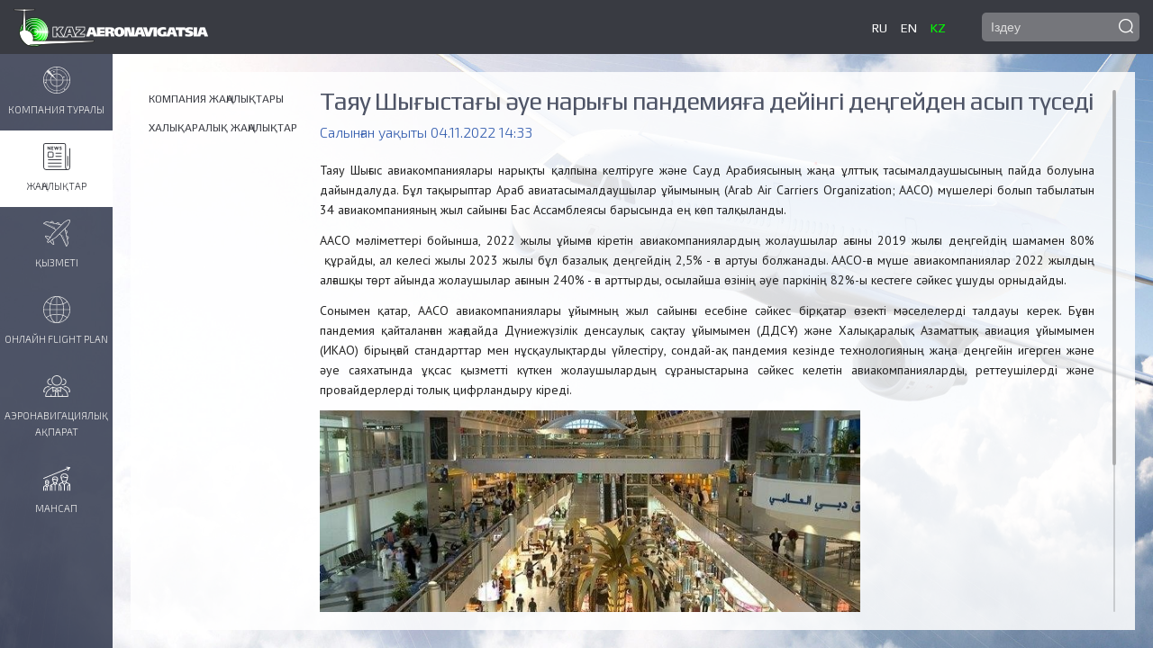

--- FILE ---
content_type: text/html; charset=utf-8
request_url: https://ans.kz/kz/news/article/17559
body_size: 1871
content:
<!DOCTYPE HTML>
<html>
<head>
	<meta charset="utf-8">
	<meta http-equiv="X-UA-Compatible" content="IE=edge,chrome=1">
	<meta name="description" content="">
	<meta name="keywords" content="">
    <title>Таяу Шығыстағы әуе нарығы пандемияға дейінгі деңгейден асып түседі</title>
    <link href="/favicon.ico" rel="shortcut icon" type="image/x-icon" />
    <link href="https://fonts.googleapis.com/css?family=Exo+2:100,200,300,400,500,700|PT+Sans:300,400,700|Play:400,700&amp;subset=cyrillic" rel="stylesheet" />
    <link href="/template/css/owl.carousel.css" rel="stylesheet" />
    <link href="/template/css/owl.theme.default.css" rel="stylesheet" />
    <link href="/template/css/jquery.mCustomScrollbar.min.css" rel="stylesheet" />
	<link href="/template/css/jquery-ui.min.css" rel="stylesheet" />
    <link href="/template/css/jquery.fancybox.css" rel="stylesheet" />
    <link href="/template/css/main.css?v21" rel="stylesheet" />
</head>

<body>
	<div class="modal">
        <div class="modal-wrapper"></div>
    </div>
    <div class="hover_ hidden"></div>
    <div class="top-panel">
    	<a href="/kz/" class="logo"></a>
        <form class="search" id="search" action="/kz/search">
        	<input type="text" autocomplete="off" placeholder="Іздеу" name="keyword" value="" />
            <input type="submit" value="" />
        </form>
        <div class="versions">
        <a href="/ru/" class="">ru</a><a href="/en/" class="">en</a><a href="/kz/" class="active">kz</a>        </div>
        <div class="user-block">
			        </div>
    </div>
    
    <div class="middle">
        <div class="menu">
                	<a class="section" href="/kz/company">
            	<img class="svg" src="/template/images/company.svg" alt="" draggable="false" />
            	<b>Компания туралы</b>
            </a>
                	<a class="section active" href="/kz/news">
            	<img class="svg" src="/template/images/news.svg" alt="" draggable="false" />
            	<b>Жаңалықтар</b>
            </a>
                	<a class="section" href="/kz/activities">
            	<img class="svg" src="/template/images/activities.svg" alt="" draggable="false" />
            	<b>Қызметі</b>
            </a>
                	<a class="section" href="https://websppi.ans.kz/" target="_blank">
            	<img class="svg" src="/template/images/flight-plan.svg" alt="" draggable="false" />
            	<b>Онлайн Flight plan</b>
            </a>
                	<a class="section" href="/kz/ais">
            	<img class="svg" src="/template/images/ais.svg" alt="" draggable="false" />
            	<b>Аэронавигациялық ақпарат</b>
            </a>
                	<a class="section" href="/kz/career">
            	<img class="svg" src="/template/images/career.svg" alt="" draggable="false" />
            	<b>Мансап</b>
            </a>
                </div>
        
        <div class="content">
                	<div class="wrapper">
            
                        	<div class="sub-menu">
                <div><a href="/kz/news/company_news">Компания жаңалықтары</a></div><div><a href="/kz/news/international_news">Халықаралық жаңалықтар</a></div>                </div>
                <div class="page-text">
			            
					<h2 class="title">Таяу Шығыстағы әуе нарығы пандемияға дейінгі деңгейден асып түседі</h2>
        	<h1 class="date">Салынған уақыты 04.11.2022 14:33</h1>
	<p style="text-align:justify">Таяу Шығыс авиакомпаниялары нарықты қалпына келтіруге және Сауд Арабиясының жаңа ұлттық тасымалдаушысының пайда болуына дайындалуда. Бұл тақырыптар Араб авиатасымалдаушылар ұйымының (Arab Air<strong> </strong>Carriers Organization; AACO) мүшелері болып табылатын 34 авиакомпанияның жыл сайынғы Бас Ассамблеясы барысында ең көп талқыланды.</p>

<p style="text-align:justify">AACO мәліметтері бойынша, 2022 жылы ұйымға кіретін авиакомпаниялардың жолаушылар ағыны 2019 жылғы деңгейдің шамамен 80% &nbsp;құрайды, ал келесі жылы 2023 жылы бұл базалық деңгейдің 2,5% - ға артуы болжанады. ААСО-ға мүше авиакомпаниялар 2022 жылдың алғашқы төрт айында жолаушылар ағынын 240% - ға арттырды, осылайша өзінің әуе паркінің 82%-ы кестеге сәйкес ұшуды орныдайды.</p>

<p style="text-align:justify">Сонымен қатар, AACO авиакомпаниялары ұйымның жыл сайынғы есебіне сәйкес бірқатар өзекті мәселелерді талдауы керек. Бұған пандемия қайталанған жағдайда Дүниежүзілік денсаулық сақтау ұйымымен (ДДСҰ) және Халықаралық Азаматтық авиация ұйымымен (ИКАО) бірыңғай стандарттар мен нұсқаулықтарды үйлестіру, сондай-ақ пандемия кезінде технологияның жаңа деңгейін игерген және әуе саяхатында ұқсас қызметті күткен жолаушылардың сұраныстарына сәйкес келетін авиакомпанияларды, реттеушілерді және провайдерлерді толық цифрландыру кіреді.</p>

<p style="text-align:justify"><img alt="" src="/upload/userfiles/images/116.jpg" style="height:391px; width:600px" /></p>
    <p class="views">
	5189	</p>
                </div>
            </div>
        </div>
        
    </div>
	<script src="/template/js/jquery.min.js"></script>
    <script src="/template/js/ajaxupload.js"></script>
    <script src="/template/js/owl.carousel.min.js"></script>
    <script src="/template/js/jquery.maskedinput.min.js"></script>
    <script src="/template/js/jquery.mCustomScrollbar.min.js"></script>
    <script src="https://code.jquery.com/ui/1.12.1/jquery-ui.js"></script>
    
        
    <script>var VERSION = 'kz';</script>
    <script src="/template/js/main.js?v21"></script>
    
        
    </body>
</html>



--- FILE ---
content_type: text/css
request_url: https://ans.kz/template/css/main.css?v21
body_size: 12209
content:
* {
	margin: 0;
	padding: 0;
	outline: none;
	font-family: 'PT Sans', sans-serif;
}

html {
	height: 100%;
}

body {
	height: 100%;
	font-size: 16px;
	-webkit-font-smoothing: antialiased;
	-moz-osx-font-smoothing: grayscale;
	line-height: 1.43;
	background: url(../images/main-bg.jpg) no-repeat center top;
	background-size: cover;
	min-width: 1000px;
}

h1,
h2,
h3,
h4,
h5,
h6 {
  font-weight: 700;
}

ul.ui-menu {
	margin: 0 !important;
}

.page-text p .choose {
	background: #355EAF;
	display: inline-block;
	padding: 10px 25px;
	color: #FFF;
	height: 16px;
	line-height: 16px;
	font-size: 16px;
	transition: all .2s;
}
	.page-text p .choose:hover {
		background: #1f4082;
	}

.page-text .test-success {
	font-size: 18px;
    color: green;
}

.questions-palette {
	margin-bottom: 20px;
}
	.questions-palette h3 {
		position: relative;
		max-width: 937px;
	}
	.questions-palette h3 span {
		display: block;
		position: absolute;
		top: 0;
		right: 0;
		font-size: 16px;
		letter-spacing: 0.3px;
		line-height: 28px;
	}
	.questions-palette h3 .static {
		position: static;
		display: inline-block;
	}
		.questions-palette h3 span b {
		    color: red;
		    font-size: 20px;
		    line-height: 28px;
		    display: block;
		    float: right;
		    margin-left: 10px;
		}
	.questions-palette .answered {
		margin-bottom: 20px;
		max-width: 950px;
	}
	.questions-palette .answered span {
		display: inline-block;
		margin-right: 14px;
		margin-bottom: 10px;	
		width: 24px;
		height: 24px;
		font-size: 13px;
		background: #CCC;
		color: #444;
		line-height: 24px;
		text-align: center;
		border-radius: 12px;
		transition: all .2s;
	}
	.questions-palette .answered .active {
		background: #355EAF;
		color: #FFF;
	}
	.questions-palette nav a {
		display: inline-block;
		padding: 6px 12px;
		background: #DDD;
		margin-right: 5px;
		font-size: 14px;
		color: #444;
		cursor: pointer;
		transition: all .2s;
	}
	.questions-palette nav a:hover,
	.questions-palette nav .active {
		background: #355EAF;
		color: #FFF;
	}

.arrow-nav {
	background: #F5F5F5;
	padding: 10px 15px;
	margin-bottom: 20px;
	max-width: 1032px;
	box-sizing: border-box;
}
.arrow-nav a {
	display: inline-block;
	color: #355EAF;
	cursor: pointer;
	position: relative;
}
.arrow-nav a:hover {
	color: #666;
}
	.arrow-nav .prev {
		padding-left: 20px;
		margin-right: 20px;
	}
	.arrow-nav .next {
		padding-right: 20px;
	}
	.arrow-nav .prev:after {
		content: '';
		position: absolute;
		display: block;
		width: 8px;
		height: 8px;
		top: 8px;
		left: 7px;
		transform: rotate(-45deg);
		border-top: 1px solid #355EAF;
		border-left: 1px solid #355EAF;
	}
	.arrow-nav .next:after {
		content: '';
		position: absolute;
		display: block;
		width: 8px;
		height: 8px;
		top: 8px;
		right: 7px;
		transform: rotate(45deg);
		border-top: 1px solid #355EAF;
		border-right: 1px solid #355EAF;
	}
	.arrow-nav a.hidden {
		display: none;
	}

.test-s2 {
	display: none;
}
.test-section {

}
	.test-section .q-page {
		display: none;
	}
	.test-section .q-page.active {
		display: block;
	}
	.test-section .question {
		border: 1px dashed #EEE;
		margin-bottom: 10px;
		padding: 10px 15px;
		max-width: 1000px;
	}
		.test-section .question textarea {
			width: 100%;
			resize: none;
		}
		.test-section .question div {
			margin-bottom: 8px;
		}
		.test-section .question label {
			line-height: 15px;
			cursor: pointer;
			display: inline-block;
		}
		.test-section .question b {
			font-weight: 400;
			display: inline-block;
			font-size: 14px;
			line-height: 15px;
		}
		.test-section .question input[type=radio] {
			width: 15px;
			height: 15px;
			display: block;
			margin-right: 5px;
			float: left;
		}
		.test-section .question p {
			margin-bottom: 10px;
			color: #355EAF;
		}

.top-panel {
	height: 60px;
	background: #393B42;
	position: relative;
	padding: 0 15px;
}

.search {
	float: right;
	position: relative;
    margin-top: 14px;
}
	.search input[type=text] {
		background: #75767B;
		box-sizing: border-box;
		display: block;
		height: 32px;
		line-height: 32px;
		padding: 0 30px 0 10px;
		width: 175px;
		border-radius: 5px;
		border: none;
		color: #FFF;
		font-family: Tahoma, Geneva, sans-serif;
		font-size: 14px;
	}
	
	.search ::-webkit-input-placeholder {color:#DDD;}
	.search ::-moz-placeholder          {color:#DDD;}
	.search :-moz-placeholder           {color:#DDD;}
	.search :-ms-input-placeholder      {color:#DDD;}
	
	.search input[type=submit] {
		background: url(../images/search.png) no-repeat center;
		width: 16px;
		height: 16px;
		border: none;
		cursor: pointer;
		position: absolute;
		right: 7px;
		top: 7px;
	}

.user-block {
	float: right;
	margin-right: 40px;
	padding-top: 20px;
	line-height: 20px;
	color: #FFF;
}
	.user-block a {
		text-decoration: none;
		display: inline-block;
		margin-left: 15px;
		text-transform: uppercase;
		color: #FFF;
		font-size: 14px;
		font-family: 'Play', sans-serif;
		transition: all 0.2s;
	}
	.user-block a:nth-child(1) {
		margin-right: 15px;
	}
	.user-block a:hover {
		color: #0F0;
	}

.versions {
	float: right;
	margin-right: 40px;
    padding-top: 20px;
    line-height: 20px;
}
	.versions a {
		text-decoration: none;
		display: inline-block;
		margin-left: 15px;
		text-transform: uppercase;
		color: #FFF;
		font-size: 14px;
		font-family: 'Play', sans-serif;
		transition: all 0.2s;
	}
	.versions a:hover,
	.versions a.active {
		color: #0F0;
	}

.logo {
	height: 60px;
	width: 216px;
	background: url(../images/logo.png) no-repeat center;
	display: block;
	float: left;
}

.menu {
	width: 155px;
	height: 100%;
	box-sizing: border-box;
	background: rgba(34, 42, 64, 0.8);
	position: relative;
	padding: 0;
	float: left;
}
	.menu .mCSB_inside>.mCSB_container {
		margin-right: 0;
	}
	.menu .mCSB_scrollTools {
		width: 4px;
	}
	.menu p {
		position: absolute;
		bottom: 10px;
		color: #CCC;
		font-size: 13px;
		width: 100%;
		text-align: center;
		line-height: 18px;
		font-weight: 300;
		font-family: 'Exo 2', sans-serif;
	}
	.menu .section {
		display: block;
		border-top: 1px solid #717584;
		text-align: center;
		padding: 18px 0;
		text-decoration: none;
		transition: all 0.2s;
	}
	.menu .section  {
		overflow:hidden;
		position:relative;
		border-top: 1px solid #717584;
		display: block;
		padding: 18px 0;
		margin-bottom:0;
		color:#fff;
		text-transform:uppercase;
		text-align:center;
		vertical-align:middle;
		cursor:pointer;
		border:none;
		z-index:3;
		*margin-left:.3em;
	}
	.menu .section:focus { color:#fff; }
	.menu .section:focus:before {
		visibility:hidden;
		width:0%;
		left:50%;
	}
	.menu .section:before {
		transition:all 0.5s ease;
		-webkit-transform:skew(35deg,0);
		-moz-transform:skew(35deg,0);
		-ms-transform:skewX(35deg) skewY(0);
		-o-transform:skew(35deg,0);
		transform:skew(35deg,0);
		-webkit-backface-visibility:hidden;
		content:'';
		position:absolute;
		visibility:hidden;
		top:0;
		left:50%;
		width:0;
		height:100%;
		background:#FFF;
		z-index:-1;
	}
	.menu .section:hover { color:#fff; }
	.menu .section:hover:before,
	.menu .section.active:before {
		visibility:visible;
		width:168%;
		left:-34%;
	}
	.menu .section:first-child {
		border-top: none;
	}
	.menu .section b {
		display: block;
		color: #E6E6E6;
		text-transform: uppercase;
		font-weight: 300;
		font-size: 14px;
		line-height: 18px;
		transition: all 0.2s;
		font-family: 'Exo 2', sans-serif;
	}
	.menu .section:hover b,
	.menu .section.active b {
		color: #393B42;
	}
	.menu .section .svg {
		display: inline-block;
		margin-bottom: 9px;
		width: 40px;
		height: 40px;
		fill: #b6b8bd;
	}
	.menu .section path {
		transition: all 0.2s;
	}
	.menu .section:hover path,
	.menu .section.active path {
		fill: #393B42;
	}

.clearfix {
	clear: both;
}

.col-1 {
	width: 66.7%;
	float: left;
	box-sizing: border-box;
	padding-right: 10px;
	align-items: stretch;
}
.col-2 {
	width: 33.3%;
	float: left;
	height: 859px;
	box-sizing: border-box;
	align-items: stretch;
}
.block {
	background: rgba(57, 59, 66, 0.85);
	min-height: 100px;
	box-sizing: border-box;
	padding: 15px;
	opacity: 0;
}
.block-1 {
	padding: 0;
}
.block-2 {
	margin: 10px 0;
	min-height: 150px;
	padding: 0;
	background: none;
}
.block-2:after {
	content: '';
	clear: both;
	display: block;
}
.block-3 {
	min-height: 150px;
}
.block-4 {
	height: 100%;
}

.middle {
	position: relative;
	height: calc(100% - 60px);
}
.middle:after {
	content: '';
	display: block;
	clear: both;
}

.content {
	height: 100%;
	float: right;
	width: calc(100% - 175px);
	box-sizing: border-box;
	padding: 20px 20px 20px 0;
}
	.content .wrapper {
		background: rgba(255, 255, 255, 0.85);
		height: 100%;
		padding: 20px 15px 20px 20px;
		box-sizing: border-box;
	}
	.content .wrapper:after {
		content: '';
		display: block;
		clear: both;
	}
	.content .main {
		background: none;
		padding: 0;
	}
	.content .sub-menu {
		width: 230px;
		float: left;
		min-height: 300px;
		box-sizing: border-box;
		padding-right: 10px;
	}
		.content .sub-menu div {
			margin-bottom: 14px;
			line-height: 16px;
		}
		.content .sub-menu a,
		.content .sub-menu span {
			text-transform: uppercase;
			color: #393B42;
			text-decoration: none;
			transition: all 0.2s;
			font-family: 'Play', sans-serif;
			font-size: 14px;
		}
		.content .sub-menu a:hover {
			color: #355EAF;
			text-decoration: underline;
		}
	.content .page-text {
		min-height: 300px;
		position: relative;
		height: 100%;
		padding: 0 0 0 10px;
		width: calc(100% - 245px);
		float: left;
	}
	.content .page-text table td {
		padding: 8px;
		border: 1px solid #CCC;
		border-collapse: collapse;
		font-size: 16px;
		line-height: 22px;
		color: #232323;
		margin-bottom: 12px;
	}
	.content .page-text.wide {
		width: 100%;
		overflow: visible;
		box-sizing: border-box;
		padding-right: 0;
	}
	.main .page-text.wide .mCSB_inside > .mCSB_container {
		display: -webkit-box;
		display: -moz-box;
		display: -ms-flexbox;
		display: -webkit-flex;
		display: flex;
	}
	.content .title {
		font-size: 28px;
		font-weight: 300;
		display: inline-block;
		color: #4e5466;
		font-family: 'Play';
		letter-spacing: -1px;
		margin-bottom: 20px;
	}
.page-text blockquote {
	padding-left: 20px;
    border-left: 5px solid #DDD;
	margin: 20px 0;
}
.page-text p {
	font-size: 16px;
	line-height: 22px;
	color: #232323;
	margin-bottom: 12px;
}
	.page-text p a,
	.page-text td a,
	.page-text li a {
		color: #355EAF;
		text-decoration: none;
		border-bottom: 1px dashed #355EAF;
	}
		.page-text p a:hover,
		.page-text td a:hover,
		.page-text li a:hover {
			border-bottom: 1px solid transparent;
		}
	.page-text .btn {
		background: #355EAF;
		display: inline-block;
		padding: 6px 25px;
		color: #FFF;
		border-radius: 3px;
		margin-top: 10px;
		border: none !important;
	}
		.page-text .btn:hover {
			background: #4e5466
		}
	.page-text p span,
	.page-text td span,
	.page-text li span {
		display: inline-block;
		padding: 3px 8px;
	}
.page-text .date {
	color: #355EAF;
	font-size: 16px;
	font-family: 'Exo 2', sans-serif;
	margin-bottom: 20px;
	margin-top: -8px;
	font-weight: 300;
}
.page-text .views {
	background: url(../images/views.png) no-repeat left center;
	padding-left: 20px;
	background-size: 14px;
	color: #607D8B;
	font-family: 'Play', sans-serif;
	margin-top: 20px;
	font-size: 14px;
}
.page-text h2 {
	color: #232323;
    font-family: 'Play', sans-serif;
    font-size: 24px;
    font-weight: 300;
    line-height: 24px;
    margin-bottom: 12px;
}
.page-text h3 {
    font-size: 20px;
    margin-bottom: 8px;
    font-family: 'Play';
    font-weight: 400;
    letter-spacing: -1px;
    color: #4e5466;
}
.page-text h4 {
    font-size: 20px;
    margin-bottom: 8px;
    font-family: 'Play';
    font-weight: 400;
    letter-spacing: -1px;
    color: #232323;
}
.page-text ol,
.page-text ul {
	margin-bottom: 12px;
	margin-left: 24px;
}
	.page-text ol li,
	.page-text ul li {
		font-size: 16px;
		line-height: 22px;
		color: #232323;
		margin-bottom: 4px;
	}
	
.top-news {
	border-bottom: 1px solid #5A5F6A;
	padding-bottom: 10px;
}
	.top-news h3 {
		color: #FFF;
		font-size: 28px;
		font-weight: 100;
		font-family: 'Exo 2', sans-serif;
		letter-spacing: -1px;
	}
	.b-kz .top-news h3 {
		font-family: 'PT Sans', sans-serif;
		font-size: 24px;
	}
	.top-news .carousel {
	}
	.top-news .item {
		float: left;
		width: 100% !important;
	}
	.top-news .item:after {
		content: '';
		display: block;
		clear: both;
	}
	.top-news .image {
		width: 35%;
		float: left;
	}
		.top-news .image img {
			width: 100%;
			display: block;
		}
	.top-news .info {
		width: 65%;
		float: left;
		box-sizing: border-box;
		padding-left: 10px;
	}
	.top-news .info .date {
		color: #FFD1B2;
		font-size: 13px;
		margin-bottom: 4px;
		line-height: 28px;
	}
	.top-news .info .header {
		color: #FFF;
		font-size: 15px;
		font-weight: 600;
		margin-bottom: 8px;
		line-height: 16px;
	}
	.top-news .info .announce {
		color: #E6E6E6;
		font-size: 13px;
		font-weight: 500;
		margin-bottom: 5px;
		line-height: 16px;
		max-height: 62px;
		overflow: hidden;
	}
	.top-news .info .read-more {
		color: #0F0;
		font-size: 13px;
		text-decoration: none;
	}
		.top-news .info .read-more:hover {
			text-decoration: underline;
		}
	
.all-news {
	margin-top: 15px;
}
	.all-news h3 {
		color: #FFF;
		font-size: 28px;
		font-weight: 100;
		font-family: 'Exo 2', sans-serif;
		letter-spacing: -1px;
	}
	.b-kz .all-news h3 {
		font-family: 'PT Sans', sans-serif;
		font-size: 24px;
	}
	
.leader-blog {
}
	.leader-blog .col {
		float: left;
		width: calc(100% - 270px);
		padding-left: 20px;
		box-sizing: border-box;
	}
	.leader-blog .col:nth-child(1) {
		width: 270px;
		padding-left: 0;
	}
	.leader-blog .col:nth-child(1) h1 {
		background: #E6E6E6;
		color: #151B2B;
		padding-left: 10px;
		font-size: 18px;
		font-weight: 300;
		margin-bottom: 15px;
		line-height: 26px;
	}
	.leader-blog .col:nth-child(1) li {
		color: #355EAF;
	}
		.leader-blog .col:nth-child(1) li a {
			color: #355EAF;
			font-family: 'Play', sans-serif;
			font-size: 16px;
			display: inline-block;
		}
			.leader-blog .col:nth-child(1) li a:hover {
				text-decoration: none;
			}
leader-blog:after {
	content: '';
	clear: both;
	display: block;
}

.form {
}
	.form .row {
	}
		.form .row b {
			font-size: 14px;
			color: #4e5466;
		}
	.form .col {
		float: left;
		margin-left: 20px;
	}
	.form .col:nth-child(1) {
		margin-left: 0;
	}
	.form input[type=text],
	.form input[type=password] {
		border: 1px solid #CCC;
		line-height: 30px;
		height: 30px;
		padding: 0 10px;
		box-sizing: border-box;
		display: block;
		width: 300px;
		font-size: 14px;
		margin-bottom: 15px;
	}
	.form input[name=other_type] {
		display: none;
	}
	.form textarea {
		border: 1px solid #CCC;
		line-height: 22px;
		padding: 8px 10px;
		box-sizing: border-box;
		display: block;
		width: 300px;
		height: 120px;
		resize: vertical;
		font-size: 14px;
		margin-bottom: 15px;
	}
	.form select {
		border: 1px solid #CCC;
		line-height: 30px;
		height: 30px;
		padding: 0 0 0 5px;
		box-sizing: border-box;
		display: block;
		width: 300px;
		font-size: 14px;
		margin-bottom: 15px;
	}
	.form input[type=text].error,
	.form input[type=password].error,
	.form textarea.error,
	.form select.error {
		border: 1px solid red;
	}
	.form input[type=submit], .go-to-test, .go-to-test-info {
		color: #FFF !important;
		-webkit-appearance: none;
		background: #355EAF;
		line-height: 30px;
		height: 30px;
		border: none;
		text-align: center;
		width: 200px;
		display: block;
		font-size: 14px;
		cursor: pointer;
		transition: background-color 0.2s;
	}
	.form input[type=submit].large {
		width: 260px;
		height: 40px;
		line-height: 40px;
		font-size: 18px;
	}
		.form input[type=submit]:hover,
		.go-to-test:hover,
		.go-to-test-info:hover {
			background: #264b95;
		}
		.form input[type=submit].loading {
			background: #264b95 url(../images/submit.gif) no-repeat center;
			background-size: 22px;
			cursor: default;
			color: transparent !important;
		}
	.result {
		padding-top: 15px;
	}
	.result p {
		margin-bottom: 2px;
		font-size: 14px;
		line-height: 18px;
	}
	.form .success p {
		color: green;
	}
	.form .error p {
		color: red;
	}
	
.faq-element {
	margin-top: 20px;
	color: #4D4D4D;
}
.faq-element.first {
	margin-top: 40px;
}
	.faq-element .question {
		border: 1px solid #CCC;
		padding: 20px;
	}
	.faq-element .name {
		font-size: 14px;
		color: #888;
		margin-top: 10px;
		margin-bottom: 0;
	}
	.faq-element .answer {
		margin-top: 10px;
		background: #e7e8e9;
		padding: 20px;
		position: relative;
	}
	.faq-element .answer:after {
		content: '';
		clear: both;
		display: block;
	}
	.faq-element .answer i {
		width: 0;
		height: 0;
		border-style: solid;
		border-width: 16px 0 0 16px;
		border-color: transparent transparent transparent #e7e8e9;
		top: -16px;
		left: 20px;
		position: absolute;
	}
	.faq-element .photo {
		float: left;
		border: 1px solid #CCC;
		background: #FFF;
	}
		.faq-element .photo span {
			display: block;
			padding: 5px;
		}
		.faq-element .photo img {
			display: block;
			width: 100%;
		}
	.faq-element .text {
		float: left;
		width: calc(100% - 122px);
		padding-left: 20px;
		box-sizing: border-box;
	}

.articles-list {
}
.articles-list:after {
	content: '';
	clear: both;
	display: block;
}
.article {
	display: block;
	width: 220px;
	float: left;
	margin-right: 35px;
	margin-bottom: 20px;
	text-decoration: none;
}
.article:hover .announce {
	color: #355EAF;
}
	.article .photo {
		display: block;
		overflow: hidden;
		height: 146px;
		border: 1px solid #DFDFDF;
	}
	.article img {
		display: block;
	}
	.article .date {
		display: block;
		color: #666;
		font-family: 'Play', sans-serif;
		font-size: 13px;
		margin: 8px 0;
	}
	.article .announce {
		display: block;
		font-size: 15px;
		height: 54px;
		overflow: hidden;
		line-height: 18px;
		color: #151B2B;
		transition: all 0.2s;
	}

.u-block {
	border-bottom: 1px solid #DFDFDF;
	padding-bottom: 15px;
}

.articles-list-2 {
	padding-top: 30px;
}
.articles-list-2 .article {
	width: auto;
	float: none;
}
	.articles-list-2 .article .announce {
		height: auto;
		overflow: visible;
	}
.articles-list-2 .date {
	background: #E6E6E6;
	display: inline-block;
	color: #151B2B;
	padding: 4px 15px;
}

.pages {
	text-align:center;
	margin-top: 10px;
}
	.pages a {
		color: #355EAF;
		text-decoration: none;
		display: inline-block;
		padding: 5px 10px;
		margin: 0px 2px 0px 0px;
		transition: all 0.2s;
		border-radius: 4px;
	}
		.pages a:hover, .pages a.active {
			color: #FFF;
			background: #355EAF;
		}
		
.search-result {
}
	.search-result span {
		display: block;
		float: left;
		margin-right: 5px;
		background: #355EAF;
		padding: 2px 7px;
		border-radius: 4px;
		color: #FFF;
	}
	.search-result a {
		line-height: 26px;
		color: #355EAF;
		text-decoration: none;
		border-bottom: 1px solid transparent;
	}
		.search-result a:hover {
			border-bottom: 1px dashed #355EAF
		}
		
.top-article {
	margin-bottom: 50px;
	display: inline-block;
}
.top-article:after {
	content: '';
	display: block;
	clear: both;
}
	.top-article h3 {
		margin: 15px 0;
		max-width: 800px;
	}
	.top-article span {
		background: #9C3;
		display: inline-block;
		font-family: 'Play', sans-serif;
		color: #FFF;
		font-size: 14px;
		padding: 3px 15px;
	}
	.top-article p {
		padding-right: 30px;
	}
	.top-article .photo {
		width: 300px;
		float: left;
	}
		.top-article .photo img {
			display: block;
			width: 100%;
		}
	.top-article .text {
		width: calc(100% - 300px);
		box-sizing: border-box;
		float: left;
		padding-left: 20px;
	}
	
.locked {
	background: url(../images/locked.png) no-repeat center top;
	padding-top: 150px;
	text-align: center;
	width: 300px;
	position: absolute;
	left: calc(50% - 150px);
	top: calc(50% - 200px);
}
	.locked a {
		color: #355EAF;
		text-decoration: none;
		border-bottom: 1px dashed #355EAF;
	}

.found {
	font-weight: 300;
	font-size: 22px;
	line-height: 22px;
	margin-bottom: 15px;
	color: #35679a;
}
	
.filter {
	display: none;
}
	.filter .col {
		padding-top: 10px;
		float: left;
		margin-right: 10px;
	}
	.filter .row {
		margin: 10px 0;
	}
	.filter input[type=submit] {
		margin-top: 10px;
	}
	.filter .row > b {
		display: block;
		margin-bottom: 5px;
		color: #4e5466;
		font-weight: 400;
		font-size: 14px;
	}
	
.leader {
	margin-bottom: 30px;
}
.leader:after {
	content: '';
	clear: both;
	display: block;
}
	.leader .photo {
		width: 204px;
		float: left;
	}
		.leader .photo img {
			display: block;
			padding: 1px;
			border: 1px solid #E6E6E6;
			width: 100%;
			box-sizing: border-box;
		}
	.leader .text {
		float: left;
		width: calc(100% - 204px);
		box-sizing: border-box;
		padding-left: 15px;
	}
		.leader .text .show {
			color: #355EAF;
			text-decoration: none;
			cursor: pointer;
			border-bottom: 1px dashed #355EAF;
		}
		.leader .text .hide {
			color: #355EAF;
			display: none;
			text-decoration: none;
			cursor: pointer;
			border-bottom: 1px dashed #355EAF;
		}
		.leader .text .show:hover {
			border-bottom-color: transparent;
		}
		.leader .text .bio {
			height: 162px;
			overflow: hidden;
		}
		.leader .text h3 {
			font-size: 18px;
		}
		.leader .text h1 {
			font-size: 22px;
			line-height: 22px;
			font-weight: 300;
			color: #355EAF;
			margin-bottom: 5px;
		}
		
.standarts-list {
	padding-top: 30px;
}
.standart {
	width: 300px;
	display: block;
	float: left;
	margin-bottom: 40px;
	text-align: center;
}
	.standart h3 {
		font-size: 16px;
		height: 44px;
		display: table-cell;
		vertical-align: middle;
		width: 300px;
		padding: 4px 16px;
	}
	.standart a {
		color: #355EAF;
		text-decoration: none;
		border-bottom: 1px dashed #355EAF;
	}
		.standart a:hover {
			border-bottom-color: transparent;
		}


.activities-desc {
	margin-bottom: 30px;
}
.activity {
	margin-bottom: 25px;
}
	.activity h3 {
		margin-bottom: 3px;
		font-size: 18px;
	}
	.activity p {
		margin-bottom: 7px;
	}
	.activity a {
		text-decoration: none;
		color: #355EAF;
		border-bottom: 1px dashed #355EAF;
	}
		.activity a:hover {
			border-bottom-color: transparent;
		}
		
.art-list-on-main {
	padding-top: 17px;
	height: 100%;
}
.art-on-main {
	margin-top: 24px;
}
.art-on-main:nth-child(1) {
	margin-top: 0;
}
	.art-on-main .date {
		color: #FFD1B2;
		font-size: 14px;
		margin-bottom: 2px;
	}
	.art-on-main .announce {
		color: #FFF;
		margin-bottom: 2px;
		line-height: 20px;
	}
	.art-on-main .read-more {
		color: #0F0;
		font-size: 14px;
		text-decoration: none;
		display: inline-block;
		border-bottom: 1px solid transparent;
	}
		.art-on-main .read-more:hover {
			border-bottom: 1px dashed #0F0;
		}

.stats {
	background: #424147;
	height: 120px;
}

.map {
	min-height: 419px;
	background: url(../images/map.png) no-repeat center;
}
.map:after {
	content: '';
	clear: both;
	display: block;
}
	.map .info-left {
		width: 50%;
		float: left;
		text-align: left;
		box-sizing: border-box;
		max-width: 360px;
		padding: 25px 40px;
	}
	.map .info-right {
		width: 50%;
		float: right;
		text-align: right;
		box-sizing: border-box;
		max-width: 370px;
		padding: 25px 40px;
	}
	.map h4 {
		line-height: 22px;
		font-size: 14px;
		color: #FFF;
		text-transform: uppercase;
		font-family: 'Exo 2', sans-serif;
		margin-bottom: 10px;
	}
	.map .info-right h4 {
		padding-right: 30px;
	}
	.map span {
		height: 25px;
		color: #FFF;
		line-height: 23px;
		font-size: 30px;
		font-family: 'Exo 2', sans-serif;
		display: inline-block;
		padding: 15px 0;
		margin-bottom: 30px;
	}
	.map .icon-flight {
		background: url(../images/icon-flight.png) no-repeat left center;
		padding-left: 35px;
	}
	.map .icon-world {
		background: url(../images/icon-world.png) no-repeat left center;
		padding-left: 35px;
		margin-bottom: 0;
	}
	.map .icon-kz {
		background: url(../images/icon-kz.png) no-repeat left center;
		padding-left: 35px;
	}
	.map p {
		color: #FFF;
		line-height: 18px;
		font-size: 16px;
		margin-bottom: 0;
	}
	.map h5 {
		font-size: 16px;
		line-height: 18px;
		padding-right: 30px;
		margin-top: 22px;
		position: relative;
	}
	.map .orange {
		color: #FFD1B2;
	}
	.map .orange:after {
		content: '';
		display: block;
		width: 14px;
		height: 14px;
		border: 1px solid #FFF;
		border-radius: 50%;
		background: #F60;
		position: absolute;
		top: calc(50% - 8px);
		right: 3px;
	}
	.map .green {
		color: #57E352;
	}
	.map .green:after {
		content: '';
		display: block;
		width: 14px;
		height: 14px;
		border: 1px solid #FFF;
		border-radius: 50%;
		background: #9C3;
		position: absolute;
		top: calc(50% - 8px);
		right: 3px;
	}
	.map .blue {
		color: #38E4FF;
	}
	.map .blue:after {
		content: '';
		display: block;
		width: 14px;
		height: 14px;
		border: 1px solid #FFF;
		border-radius: 50%;
		background: #0186B1;
		position: absolute;
		top: calc(50% - 8px);
		right: 3px;
	}
	.map .slateBlue {
		color: #6A5ACD;
	}
	.map .slateBlue:after {
		content: '';
		display: block;
		width: 14px;
		height: 14px;
		border: 1px solid #FFF;
		border-radius: 50%;
		background: #483D8B;
		position: absolute;
		top: calc(50% - 8px);
		right: 3px;
	}
	.map .filials {
		margin-top: 26px;
		background: url(../images/icon-location.png) no-repeat right center;
		padding-right: 30px;
	}

.stats:after {
	content: '';
	clear: both;
	display: block;
}
	.stats > div {
		width: 25%;
		float: left;
		box-sizing: border-box;
		text-align: center;
		padding: 0 20px;
	}
	.stats span {
		height: 25px;
		color: #FFF;
		line-height: 23px;
		font-size: 30px;
		font-family: 'Exo 2', sans-serif;
		display: inline-block;
		padding: 15px 0;
	}
	.stats .icon-plane {
		background: url(../images/icon-plane.png) no-repeat left center;
		padding-left: 35px;
	}
	.stats .icon-map {
		background: url(../images/icon-map.png) no-repeat left center;
		padding-left: 35px;
	}
	.stats p {
		color: #FFF;
		line-height: 16px;
		max-width: 200px;
		margin: 0 auto;
		font-size: 15px;
		font-family: 'Exo 2';
	}
	.stats.s-kz p {
		font-family: 'PT Sans', sans-serif;
	}

.logos-list {
	overflow: hidden;
	height: 100%;
}
.logos-list:after {
	content: '';
	clear: both;
	display: block;
}
	.logos-list .container {
		width: 3000px;
	}
	.logos-list a {
		display: block;
		float: left;
		height: 100%;
	}
	.logos-list img {
		display:block;
	}

.weather-block {
	float: left;
	height: 150px;
	width: calc(25% - 10px);
	box-sizing: border-box;
	margin-left: 10px;
	background: rgba(57, 59, 66, 0.85);
	padding: 15px;
	position: relative;
}
	.weather-block h5 {
		font-weight: 300;
		color: #FFF;
		font-size: 18px;
		line-height: 22px;
		text-align: center;
	}
	.weather-block .today {
		text-align: center;
		height: calc(100% - 16px);
		box-sizing: border-box;
		padding-top: 23px;
	}
	.weather-block .image {
		width: 70px;
		display: inline-block;
		vertical-align: middle;
	}
	.weather-block img {
		width: 50px;
		display: inline-block;
		vertical-align: middle;
	}
	.weather-block span {
		display: inline-block;
		width: 66px;
		vertical-align: middle;
		text-align: left;
		padding-left: 6px;
	}
		.weather-block span b {
			color: #FFF;
			display: block;
			font-weight: 300;
			font-size: 24px;
			line-height: 28px;
		}

.photos-list {
	overflow: hidden;
	width: 75%;
	height: 100%;
	float: left;
	background: rgba(57, 59, 66, 0.85);
	padding: 15px;
	box-sizing: border-box;
}
.owl-carousel .owl-stage-outer {
	height: 100%;
}
.photos-list:after {
	content: '';
	clear: both;
	display: block;
}
	.photos-list .container {
		width: 3000px;
	}
	.photos-list a {
		display: block;
		float: left;
		height: 100%;
		overflow: hidden;
	}
	.photos-list img {
		display: block;
		height: 100%;
		width: auto !important;
	}

.filter-button-group {
	margin-bottom: 20px;
	height: 30px;
}
	.filter-button-group button {
		display: block;
		float: left;
		line-height: 30px;
		height: 30px;
		padding: 0 15px;
		background: #CCC;
		border: none;
		color: #FFF;
		margin-right: 3px;
		cursor: pointer;
		font-size: 14px;
		transition: all 0.2s linear;
	}
	.filter-button-group .a,
	.filter-button-group button:hover {
		background: #355EAF;
	}
	.grid-item-inner img {
		display: block;
		width: 100%;
	}

.certificates-list {
}
	.certificates-list a {
		display: inline-block;
		margin: 0 10px 20px 0;
		border: 1px solid #DDD;
	}
	.certificates-list img {
		max-height: 200px;
		display: block;
	}

.aero-maps {
	border-collapse: collapse;
	margin-bottom: 20px;
}
	.aero-maps td {
		border: 1px solid #DDD;
		padding: 15px 10px;
		color: #444;
	}
	.aero-maps tr td:nth-child(1) {
		width: 240px;
	}
	.aero-maps a {
		display: inline-block;
		background: url(../images/pdf.png) no-repeat left top;
		padding-left: 30px;
		line-height: 20px;
		min-height: 24px;
		border-bottom: none !important;
	}
	
.anketa {
	border-top: 1px dashed #DFDFDF;
	max-width: 600px;
	border-bottom: 1px dashed #DFDFDF;
	margin: 20px 0;
}
	.anketa span {
		display: block;
		margin-top: 20px;
	}
	.anketa textarea {
		margin-top: 10px;
		width: 100%;
	}
	.anketa label {
		display: inline-block;
		padding: 10px 20px 10px 0;
		margin-right: 10px;
		cursor: pointer;
		line-height: 18px;
	}
		.anketa label input {
			display: inline-block;
			margin-right: 6px;
			width: 16px;
			height: 16px;
			vertical-align: middle;
		}
		.anketa label b {
			display: inline-block;
			vertical-align: middle;
			height: 16px;
			line-height: 16px;
		}

.cooperation-list {
}
	.cooperation-list div {
		margin-bottom: 30px;
	}
	.cooperation-list h3 {
		color: #232323;
	}
	
.is-elem {
	margin-bottom: 30px;
}
	.is-elem h4 {
		color: #0b5d08;
	}
	
.courses-hint {
	font-size: 15px;
	color: #333;
	line-height: 20px;
}

.courses {
	margin-top: 20px;
}
.courses:after {
	content: '';
	clear: both;
	display: block;
}
	.courses .sections {
		float: left;
		width: 250px;
		background: #EFEFEF;
		border-top: 1px solid #3491ED;
		border-bottom: 1px solid #3491ED;
	}
	.courses .sections-2 {
		float: right;
		width: calc(100% - 280px);
		padding-left: 30px;
		border-top: 1px solid #3491ED;
	}
		.courses .sections a {
			display: block;
			padding: 12px 18px;
			text-decoration: none;
			cursor: pointer;
			font-size: 14px;
			line-height: 20px;
			color: #222;
		}
		.courses .sections a:hover,
		.courses .sections a.active {
			background: #FFF;
		}
	.courses .section-tab {
		display: none;
		padding: 12px 15px 12px 0;
	}
	.courses .section-tab.active {
		display: block;
	}
	.courses .course {
		margin-bottom: 20px;
	}
		.courses .course h1 {
			font-size: 14px;
			cursor: pointer;
			font-weight: 400;
			color: #369;
			line-height: 20px;
			margin-bottom: 15px;
			display: block;
			padding-left: 15px;
			background: url(../images/plus.png) no-repeat left 6px;
		}
		.courses .course h1.o {
			background: url(../images/minus.png) no-repeat left 6px;
		}
		.courses .course .info {
			display: none;
		}
		.courses .course table {
			border-collapse: collapse;
		}
			.courses .course table td {
				padding: 14px;
				font-size: 14px;
				vertical-align: top;
				border: 1px solid #CCC;
				color: #222;
			}
	.courses form {
		margin-top: 20px;
		padding: 14px;
		background: #F0F0F0;
		position: relative;
	}
		.courses form i {
			width: 0;
			height: 0;
			border-style: solid;
			border-width: 20px 0 0 20px;
			border-color: transparent transparent transparent #F0F0F0;
			position: absolute;
			top: -20px;
			left: 20px;
		}
		.courses form .result {
			padding-top: 0;
		}
		.courses form .result p:nth-child(1) {
			margin-top: 12px;
		} 
		.courses form .result p {
			margin-bottom: 6px;
			font-size: 14px;
		}
		.courses form .result.success p {
			color: green;
		}
		.courses form .result.error p {
			color: red;
		}
		.courses form input[type=text] {
			border: 1px solid #AAA;
			display: block;
			float: left;
			height: 28px;
			line-height: 28px;
			padding: 2px 10px;
			width: 142px;
			margin-right: 15px;
		}
		.courses form input[type=text].error {
			border-color: red;
		}
		.courses form input[type=submit] {
			border: 1px solid #3491ED;
			background: #3491ED;
			color: #FFF;
			display: block;
			float: left;
			height: 34px;
			line-height: 32px;
			width: 110px;
			cursor: pointer;
			text-align: center;
		}
			.courses form input[type=submit]:hover {
				background: #2377ca;
				border-color: #2377ca;
			}
			.courses form input[type=submit].loading {
				background: #2377ca url(../images/submit2.gif) no-repeat center;
				background-size: 20px;
				color: transparent;
			}

.hidden {
	display: none;
}

.agreement-form {
	padding: 20px 10px 0;
}
	.agreement-form .top {
		margin-bottom: 15px;
		border-bottom: 1px solid #CCC;
		padding-bottom: 15px;
		color: #369;
		font-size: 20px;
		text-align: center;
	}
	.agreement-form .bottom {
		margin-top: 15px;
		border-top: 1px solid #CCC;
		padding-top: 15px;
	}
	.agreement-form .bottom:after {
		content: '';
		clear: both;
		display: block;
	}
	.agreement-form .continue {
		background: #369;
		display: block;
		width: 200px;
		border: none;
		text-align: center;
		color: #FFF;
		height: 39px;
		line-height: 39px;
		cursor: pointer;
		font-size: 14px;
		float: right;
	}
	.agreement-form .continue.disabled {
		cursor: default;
		background: #CCC;
	}
	.agreement-form .page-text {
		padding: 0;
		width: 100%;
	}
	.agreement-form label {
		float: left;
		height: 39px;
		line-height: 39px;
	}
		.agreement-form label input {
			height: 16px;
			width: 16px;
			vertical-align: middle;
		}
		.agreement-form label b {
			display: inline-block;
			margin-left: 5px;
			font-weight: 400;
			font-size: 14px;
		}

.page-text .apply-hint {
	color: #1577da;
	font-weight: 400;
	font-size: 16px;
	text-align: center;
	line-height: 24px;
	max-width: 800px;
	margin: 0 auto 25px;
	font-family: 'Open Sans', sans-serif;
}

.prev_work_block {
	position: relative;
}
	.prev_work_block .remove {
		position: absolute;
		cursor: pointer;
		color: #F00;
		font-size: 35px;
		top: 2px;
		left: 423px;
		border-bottom: none;
	}

.apply-form .ss {
	line-height: 32px;
	font-size: 22px;
	text-align: center;
}

.vacancy-preview {
	display: block;
	width: 100%;
	margin-bottom: 20px;
}

.apply-form .step {
	display: none;
}
	.apply-form .result.error p,
	.apply-form .result-1.error p,
	.apply-form .result-2.error p {
		color: red;
		margin-bottom: 0;
	}
	.apply-form .result.success p,
	.apply-form .result-1.success p,
	.apply-form .result-2.success p {
		color: green;
		margin-bottom: 0;
		padding-left: 0;
	}
	.apply-form input[type=text].error,
	.apply-form select.error {
		 border: 1px solid red;
	}
	.apply-form .step input[type=file] {
		border-bottom: 1px solid transparent;
	}
	.apply-form .step input[type=file].error {
		color: red;
		border-bottom-color: red;
	}
	.apply-form select {
		padding: 4px 9px;
		border: 1px solid #CCC;
		border-bottom-color: #B3B3B3;
		border-radius: 4px;
		box-shadow: inset 1px 1px #F1F1F1, 0 1px 2px rgba(0,0,0,0.1);
		color: #333;
		height: 36px;
		line-height: 36px;
		width: 420px;
	}
	.apply-form .step select.width-125 {
		width: 125px;
	}
	.apply-form .step select.width-160 {
		width: 160px;
	}
	.apply-form .step select.width-207 {
		width: 207px;
	}
.apply-form .active {
	display: block;
}
	.apply-form table ol {
		list-style: none;
		font-size: 13px;
		font-weight: 600;
	}
		.apply-form table ol li {
			border-top: 1px dashed #CCC;
			margin-bottom: 10px;
			padding-top: 10px;
			width: 420px;
		}
		.apply-form table ol li:nth-child(1) {
			border-top: none;
		}
	.apply-form table {
		border-collapse: collapse;
		width: 100%;
	}
		.apply-form table.static td {
			padding-bottom: 15px;
		}
		.content .page-text .apply-form table td {
			border: none;
			vertical-align: top;
		}
		.apply-form table td span {
			display: block;
			padding-top: 3px;
			max-width: 510px;
			line-height: 20px;
			font-size: 15px;
			color: #333;
		}
		.apply-form table td b a {
			color: #3491ED;
		}
			.apply-form table td b a:hover {
				text-decoration: none;
			}
		.content .page-text .apply-form table td.middle {
			vertical-align: middle;
			position: static;
			height: auto;
		}
		.apply-form table tr td:first-child {
			width: 310px;
			font-size: 14px;
			padding-top: 8px;
			padding-right: 20px;
			color: #4B4E59;
			line-height: 18px;
		}
	.apply-form input[type=text] {
		width: 400px;
		line-height: 26px;
		height: 26px;
		margin: 4px 0;
		padding: 4px 9px;
		border: 1px solid #CCC;
		border-bottom-color: #B3B3B3;
		border-radius: 4px;
		box-shadow: inset 1px 1px #F1F1F1, 0 1px 2px rgba(0,0,0,0.1);
		color: #333;
	}
	.apply-form .jq-file {
		width: 400px;
		line-height: 36px;
		height: 36px;
		margin: 6px 0;
	}
	.apply-form input[type=text].small {
		width: 187px;
	}
	.apply-form .jq-selectbox {
		margin: 6px 0;
	}
	.apply-form textarea {
		width: 400px;
		line-height: 20px;
		height: 116px;
		margin: 4px 0;
		padding: 4px 9px;
		border: 1px solid #CCC;
		border-bottom-color: #B3B3B3;
		border-radius: 4px;
		box-shadow: inset 1px 1px #F1F1F1, 0 1px 2px rgba(0,0,0,0.1);
		color: #333;
		resize: none;
	}
	.apply-form .button {
		line-height: 34px;
		height: 34px;
		cursor: pointer;
		border-radius: 4px;
		border: 1px solid #CCC;
		width: 98px;
		text-align: center;
		color: #4B4E59;
		font-size: 14px;
		display: inline-block;
		box-shadow: 0 1px 2px rgba(0,0,0,0.1);
		transition: all 0.2s;
		margin: 6px 0;
	}
	.apply-form .button.active,
	.apply-form .button:hover {
		color: #FFF;
		background: #3491ED;
	}
	.apply-form input[type=button],
	.apply-form input[type=submit] {
		background: #355EAF;
		display: block;
		width: 400px;
		margin: 30px auto 10px;
		border: none;
		text-align: center;
		color: #FFF;
		height: 39px;
		line-height: 39px;
		cursor: pointer;
		font-size: 14px;
	}
	.apply-form input[type=button].loading,
	.apply-form input[type=submit].loading {
		background: #264b95 url(../images/submit.gif) no-repeat center;
		background-size: 24px;
		color: transparent;
	}
	.apply-form input[type=submit]:disabled {
		background: #CCC;
		cursor: not-allowed;
	}
	.registration-form .apply-form input[type=submit] {
		width: 100%;
		margin: 30px auto 15px;
	}
	.registration-form .result {
		padding-top: 0;
	}
		.registration-form .result p {
			font-size: 16px;
			line-height: 22px;
			margin-bottom: 2px;
		}
	.registration-form input[type=file] {
		border-bottom: 1px solid transparent;
	}
	.registration-form input[type=file].error {
		border-bottom-color: red;
	}
	.apply-form .additional-info {
		display: block;
		width: 420px;
		font-size: 14px;
		color: #FFF;
		background: #355EAF;
		height: 34px;
		line-height: 34px;
		padding-left: 10px;
		box-sizing: border-box;
		margin: 2px 0 8px;
		border-radius: 4px;
		cursor: pointer;
		border-bottom: none;
	}
	.apply-form label {
		margin: 7px 0;
		display: inline-block;
	}
	.apply-form .for-scan {
		color: #355eaf;
		font-size: 14px;
		display: block;
		margin-top: 10px;
		margin-bottom: 2px;
	}
		.apply-form label b {
			font-weight: 400;
			display: inline-block;
			margin-left: 6px;
			color: #555;
		}
	.apply-form .ch_type {
		margin-bottom: 10px;
	}
		.apply-form .ch_type label {
			width: 207px;
		}

.event {
}
	.event .banner {
		margin-bottom: 20px;
	}
	.event .text {
		margin-bottom: 30px;
	}
	.event .registration-form .fields {
		width: 420px;
	}
	.event .registration-form .result {
		min-height: 22px;
	}

.reports {
	padding-top: 20px;
}
.reports:after {
	content: '';
	clear: both;
	display: block;
}
	.reports .report {
		width: 300px;
		float: left;
		box-sizing: border-box;
		padding: 15px 20px;
		border: 1px solid #CCC;
		border-radius: 15px;
		text-align: center;
		margin-left: 20px;
	}
	.reports .report:nth-child(1) {
		margin-left: 0;
	}
	.reports h1 {
		color: #369;
		font-weight: 300;
		font-size: 20px;
		text-align: center;
		line-height: 20px;
		margin-bottom: 15px;
	}
	.reports a {
		text-decoration: none;
		display: inline-block;
		color: #1f7244;
		font-size: 16px;
		border-bottom: 1px dashed #1F7244;
		line-height: 20px;
		cursor: pointer;
	}
		.reports a:hover {
			border-bottom-color: transparent;
		}
	.reports input[type=text] {
		display: block;
		height: 32px;
		line-height: 32px;
		box-sizing: border-box;
		border: 1px solid #CDCDCD;
		margin-bottom: 10px;
		width: 100%;
		padding: 0 10px;
	}
	.reports p {
		height: 32px;
		margin-bottom: 10px;
	}
	.reports select {
		display: block;
		height: 32px;
		line-height: 32px;
		box-sizing: border-box;
		border: 1px solid #CDCDCD;
		margin-bottom: 10px;
		width: 100%;
		padding: 0 5px;
	}
	.reports img {
		display: block;
		margin: 6px auto 6px;
	}

.view-cv {
	position: relative;
}
	.view-cv .photo {
		float: left;
		margin-right: 50px;
	}
	.view-cv .info {
		float: left;
	}
	.view-cv h1 {
		font-size: 22px;
		line-height: 22px;
		font-weight: 300;
		color: #355EAF;
		margin: 30px 0 10px;
	}
	.view-cv .open-results {
		max-width: 1000px;
	}
		.view-cv .open-results p {
			word-break: break-all;
		}
		.view-cv .open-results h5 {
			color: #4B4E59;
			margin-top: 20px;
			line-height: 18px;
			font-size: 14px;
			border-left: 2px solid #CCC;
			padding: 5px 5px 5px 10px;
		}
		.view-cv .open-results p {
			padding: 10px;
			font-size: 15px;
		}
		.view-cv .open-results p.s {
			color: #4B4E59;
			line-height: 18px;
			font-size: 14px;
			padding: 10px 0 0 0;
		}
	.view-cv .test-results {
	    padding-top: 10px;
	}
		.view-cv .test-results p {
			color: #4B4E59;
			line-height: 18px;
			font-size: 14px;
		}
	.view-cv .c-b-view {
		margin-bottom: 20px;
	}
	.apply-form .view-cv table td {
		padding: 8px 0 !important;
	}
	.view-cv .decision {
		text-align: center;
		margin: 30px 0 0;
		padding: 20px 0;
	}
	.view-cv .decision:after {
		content: '';
		clear: both;
		display: block;
	}
	.view-cv .decision .accepted {
		color: green;
		cursor: default;
		background: none !important;
		padding: 10px 15px;
	}
	.view-cv .decision .rejected {
		color: red;
		padding: 10px 0;
		cursor: default;
		background: none !important;
		padding: 10px 0;
		width: 260px;
	}
	.view-cv .action-btn {
		width: 230px;
		box-sizing: border-box;
		font-weight: 600;
		text-decoration: none;
		cursor: pointer;
		text-transform: uppercase;
		color: #FFF;
		display: inline-block;
		height: 60px;
		text-align: center;
		margin: 0 5px 20px;
		transition: all .2s;
		font-size: 15px;
		padding: 8px 2px;
		font-weight: 500;
	}
		.view-cv .action-btn span {
			display: block;
			height: 44px;
			line-height: 22px;
			font-size: 13px;
		}
	.view-cv .green {
		background: rgba(0, 146, 24, 0.8);
	}
		.view-cv .green:hover {
			background: rgba(1, 104, 18, 1);
		}
	.view-cv .red {
		background: #ff3a3a;
	}
		.view-cv .red:hover {
			background: #d70000;
		}

.empty-basket {
	text-align: center;
	padding: 40px 0;
	font-size: 14px !important;
}

.page-text .attachment {
	display: inline-block;
	font-size: 13px;
	color: #3b4b89;
	border-bottom: none !important;
	text-decoration: underline;
}
	.page-text .attachment:hover {
		text-decoration: none;
	}

.page-text .file {
	display: inline-block;
	vertical-align: middle;
	background: url(../images/file-types.png) no-repeat;
	width: 16px;
	height: 16px;
	margin-right: 7px;
}
	.file.doc-file,
	.file.docx-file {
		background-position: 0 0;
	}
	.file.pdf-file {
		background-position: 0 -16px;
	}
	.file.rar-file {
		background-position: 0 -32px;
	}
	.file.xls-file {
		background-position: 0 -48px;
	}
	.file.txt-file {
		background-position: 0 -64px;
	}
	.file.png-file,
	.file.jpg-file,
	.file.jpeg-file {
		background-position: 0 -80px;
	}

.filters {
    margin-bottom: 20px;
    padding: 13px 16px;
    background: #EFEFEF;
    border-radius: 5px;
}
.filters:after {
	content: '';
	clear: both;
	display: block;
}
	.filters .col-1 {
		float: left;
		width: auto;
	}
	.filters label {
		display: inline-block;
		margin-right: 13px;
		line-height: 18px;
	}
	.filters label input[type=checkbox] {
		width: 15px;
		height: 15px;
		display: block;
		float: left;
		margin-top: 3px;
		margin-right: 3px;
	}
	.filters label b {
		font-weight: 400;
		font-size: 14px;
		margin-left: 2px;
		color: #333;
	}
	.filters label b.green {
		color: green;
	}
	.filters label b.red {
		color: red;
	}
	.filters .col-2 {
		float: right;
		height: auto;
		width: auto;
	}
		.filters .col-2 a {
			text-decoration: none;
			color: #369;
			font-size: 14px;
			cursor: pointer;
			border-bottom: 1px dashed #369;
			display: inline-block;
			margin-left: 15px;
		}
		.filters .col-2 a:nth-child(1),
		.filters .col-1 a:nth-child(1) {
			margin-left: 0;
		}
		.filters .col-1 a {
			text-decoration: none;
			color: #369;
			cursor: pointer;
			font-size: 14px;
			border-bottom: 1px dashed #369;
			display: inline-block;
			margin-left: 15px;
		}
		.filters .col-1 a.active,
		.filters .col-2 a.active {
			border-bottom-color: transparent;
			color: #4e5466;
		}
		.filters .col-1 a.toggle-filter {
			margin-right: 15px;
			margin-left: 13px;
			user-select: none;
			position: relative;
		}
		.filters .toggle-filter:after {
			content: '';
			position: absolute;
			top: 6px;
			left: -13px;
			display: block;
			width: 0;
			height: 0;
			border-style: solid;
			border-width: 4px 0 4px 6px;
			border-color: transparent transparent transparent #336699;
		}
		.filters .toggle-filter.a:after {
			content: '';
			top: 7px;
			left: -14px;
			width: 0;
			height: 0;
			border-style: solid;
			border-width: 6px 4px 0 4px;
			border-color: #336699 transparent transparent transparent;
		}
			.filters .col-2 a:hover,
			.filters .col-1 a:hover {
				border-bottom-color: transparent;
			}

.modal {
    position: fixed;
    top: 50%;
    left: 50%;
    width: 792px;
    transform: translate(-50%, -50%);
    padding: 37px 66px 37px;
    z-index: 100;
    background: #FFF url(../images/modal-bg.png) no-repeat right bottom;
    display: none;
    box-sizing: border-box;
    box-shadow: 0px 2px 10px rgba(0, 0, 0, 0.4);
    border-radius: 10px;
}
    .modal .modal-form {
        border-collapse: collapse;
        width: 100%;
    }
    .apply-form .modal-form input[type=text] {
    	margin: 0;
    }
    .apply-form .modal-form tr td:first-child {
    	padding-top: 0;
    	vertical-align: middle;
    }
    .apply-form .purchase-link {
    	font-size: 16px;
    	color: green;
    	text-align: center;
    }
    .modal .apply-form .hint {
    	font-size: 16px;
	    max-width: 400px;
	    text-align: center;
	    margin: 0 auto 30px;
	    color: #355EAF;
    }
    .modal .modal-form td {
        padding: 0 0 23px;
        line-height: 19px;
        font-size: 14px;
    }
    .modal .modal-form tr td:nth-child(1) {
        width: 320px;
    }
    .modal h2 {
        font-weight: 300;
        font-size: 35px;
        line-height: 40px;
        margin-bottom: 35px;
        font-family: 'Montserrat', Arial;
        text-align: center;
    }
    .rent-types:after {
        content: '';
        display: block;
        clear: both;
    }
        .rent-types span {
            display: block;
            float: left;
            width: 50%;
            height: 40px;
            line-height: 38px;
            box-sizing: border-box;
            background: #F5F4F3;
            border: 1px solid #F5F4F3;
            text-align: center;
            font-size: 14px;
            color: #393E45;
            cursor: pointer;
            border-radius: 0 4px 4px 0;
            transition: all .2s;
        }
        .rent-types span:nth-child(1) {
            border-radius: 4px 0 0 4px;
        }
        .rent-types .active {
            color: #0B7BFF;
            background: #FFF;
            border-color: #0B7BFF;
        }
    .modal .close {
        cursor: pointer;
        position: absolute;
        top: 20px;
        right: 20px;
        width: 20px;
        height: 20px;
        z-index: 302;
    }
    .modal .close:before {
        content: '';
        display: block;
        width: 20px;
        height: 1px;
        background: #333;
        transform: rotate(45deg);
        transition: all .3s;
        position: absolute;
        top: 10px;
        left: 0;
    }
    .modal .close:after {
        content: '';
        display: block;
        width: 20px;
        height: 1px;
        background: #333;
        transform: rotate(-45deg);
        transition: all .3s;
        position: absolute;
        top: 10px;
        left: 0;
    }
        .modal .close:hover:after {
            transform: rotate(0deg);
        }
        .modal .close:hover:before {
            transform: rotate(0deg);
        }
    .modal input[type=text],
    .modal input[type=number] {
        width: 300px;
        background-color: #FFF;
    }
    .modal textarea {
        width: 300px;
        background: #FFF;
    }
    .modal .result {
        font-size: 13px;
        color: green;
    }
    .modal .result.error {
        color: red;
    }
    .modal input[type=submit] {
        width: 100%;
        margin: 25px auto 15px;
    }

.hover_ {
    position: fixed;
    width: 100%;
    height: 100%;
    background: rgba(0,0,0,0.5);
    z-index: 99;
    top: 0;
    left: 0;
}
.hover_.hidden {
    display: none;
}

.purchases-list {
	padding-top: 10px;
	margin-left: 0 !important;
}
	.purchases-list li {
		border: 1px solid #E0E0E0;
		border-radius: 4px;
		margin-bottom: 8px !important;
		list-style: none;
		padding: 7px 7px 7px 65px;
		max-width: 700px;
		min-height: 94px;
		position: relative;
		box-sizing: border-box;
	}
	.purchases-list li:after {
		content: '';
		display: block;
		clear: both;
	}
		.purchases-list li .number {
			background: linear-gradient(180deg, #27AE60 0%, #52AE27 100%);
			border-radius: 2px;
			display: block;
			width: 48px;
			position: absolute;
			height: calc(100% - 14px);
			left: 7px;
			top: 7px;
			color: #FFF;
			text-align: center;
			padding-top: 7px;
			font-weight: 500;
			font-size: 20px;
			line-height: 23px;
			box-sizing: border-box;
			margin-right: 16px;
		}
		.purchases-list .inactive .number {
			background: linear-gradient(180deg, #c5c5c5 0%, #9c9c9c 100%);
		}
		.purchases-list li .modal-link {
			color: #2F80ED;
			font-size: 14px;
			line-height: 16px;
			border-bottom: 1px solid #2F80ED;
			position: absolute;
			bottom: 7px;
			right: 7px;
		}
		.purchases-list li .date {
			position: absolute;
			top: 7px;
			right: 7px;
		}
		.purchases-list li .desc {
			color: #828282;
			margin: 6px 0 0;
			font-size: 14px;
			line-height: 18px;
			padding-right: 110px;
		}
		.purchases-list li .date {
			font-weight: 400;
			color: #828282;
			font-size: 14px;
			margin: 0 0 3px;
			font-family: 'Play', sans-serif;
			padding: 0;
    		line-height: 18px;
    		padding-left: 22px;
    		background: url(../images/calendar.png) no-repeat left center;
		}
		.purchases-list li .name {
			color: #000;
			font-size: 15px;
			line-height: 18px;
			margin-bottom: 3px;
			padding-right: 110px;
		}
			.purchases-list li a {
				font-size: 15px;
    			cursor: pointer;
			}

.purchase-tabs {
	height: 30px;
	border-bottom: 1px solid #DDD;
}
	.purchase-tabs .tab {
		display: block;
		float: left;
		margin-right: 3px;
		padding: 5px 10px;
		line-height: 19px;
		box-sizing: border-box;
		background: #DDD;
		border: 1px solid #DDD;
		border-radius: 5px 5px 0 0;
		font-size: 13px;
		cursor: pointer;
		transition: all .2s linear;
	}
	.purchase-tabs .tab.active {
		background: transparent;
		border-bottom-color: #fdfcfd;
	}
	.purchase-tabs .tab.inactive {
		background: #e5e5e5;
		color: #AAA;
		cursor: not-allowed;
	}
	.purchase-cont {
		display: none;
	}
	.purchase-cont.active {
		display: block;
	}

.requests-list {
	margin-top: 20px;
}
.requests-list tbody tr:nth-child(even) {
	background: rgba(250, 250, 250, .5);
}
.requests-list th:nth-child(1) {
	width: 40px;
}
.requests-list th:nth-child(2) {
	width: 120px !important;
}
.requests-list th:nth-child(3) {
	text-align: left;
}
.requests-list th:nth-child(4) {
	width: auto !important;
	text-align: left;
}
.requests-list th:nth-child(6) {
	width: 170px !important;
}
.requests-list th:nth-child(7) {
	text-align: left;
}

.purchase-search {
	position: relative;
	margin-bottom: 20px;
	border-bottom: 1px solid #DDD;
}
.purchase-search input[type=text] {
	display: block;
    width: 100%;
    box-sizing: border-box;
    background: none;
    border: none;
    border-bottom: 1px solid #369;
    padding: 10px 43px 10px 10px;
    font-size: 14px;
}
.purchase-search input[type=submit] {
	position: absolute;
	display: block;
	top: 7px;
	right: 10px;
	width: 24px;
	height: 24px;
	border: none;
	background: url(../images/p-search.png) no-repeat center;
}
.purchase-search input[type=submit].loading {
	background: url(../images/submit2.gif) no-repeat center;
	background-size: 16px;
}

.purchase-form {
}
	.purchase-form .fields {
		padding-top: 10px;
	}
	.purchase-form .field {
		margin-bottom: 10px;
	}
		.purchase-form .field label {
			width: 100px;
			cursor: pointer;
			margin: 0 0 3px;
		}
		.purchase-form .field input[type=checkbox] {
			display: block;
			float: left;
			width: 14px;
			height: 14px;
			margin: 4px 7px 0 0;
		}
		.purchase-form .field b {
			font-size: 14px;
			color: #369;
			display: block;
			font-weight: 500;
			margin-bottom: 2px;
		}
		.purchase-form .field i {
			font-style: normal;
			color: red;
			font-size: 16px;
			display: inline-block;
			margin-left: 2px;
		}
		.purchase-form input[type=submit] {
			margin: 20px 0 0 0;
		}

.save-and-publish {
	display: inline-block;
	padding: 10px 18px;
	background: #1e631e;
	margin-right: 10px;
	border: none;
	color: #FFF;
	cursor: pointer;
	margin-top: 10px;
}
.save {
	display: inline-block;
	padding: 10px 18px;
	background: #355EAF;
	margin-right: 10px;
	border: none;
	color: #FFF;
	cursor: pointer;
	line-height: 18px;
	margin-top: 10px;
}
.reject-purchase {
	display: inline-block;
	padding: 10px 18px;
	background: #ce2929;
	margin-right: 10px;
	border: none;
	color: #FFF;
	cursor: pointer;
	margin-top: 10px;
}

.purchases {
	width: 100%;
	border-collapse: collapse;
	table-layout: fixed;
}
	.purchases .consideration {
		background: #ffffcb;
	}
	.purchases .rejected {
		background: #ffd5d5;
	}
	.purchases .approved {
		background: #d6ffcb !important;
	}
	.purchases tr.highlited {
		background: rgba(0, 67, 255, 0.3);
	}
	.purchases th {
		color: #FFF;
		background: rgba(82, 93, 123, 0.8);
		padding: 11px 10px;
		font-size: 13px;
		text-transform: uppercase;
		border: 1px solid #505769;
		font-weight: 400;
	}
	.purchases th:nth-child(1) {
		width: 45px;
	}
	.purchases th:nth-child(2) {
		width: 90px;
	}
	.purchases th:nth-child(4) {
		width: 100px;
	}
	.purchases th:nth-child(5) {
		width: 115px;
	}
	.purchases th:nth-child(6) {
		width: 100px;
	}
	.purchases th:nth-child(7) {
		width: 230px;
	}
	.content .page-text .purchases td {
		padding: 12px 10px;
		border: 1px solid #DDD;
		font-size: 14px;
	}
		.purchases td a {
			color: #115aa2;
			cursor: pointer;
			text-decoration: none;
			border-bottom: 1px dashed #115aa2;
			margin: 0 7px;
			font-size: 13px;
		}
		.purchases td a:hover {
			border-bottom-color: transparent;
		}

.candidates {
	width: 100%;
	border-collapse: collapse;
	table-layout: fixed;
}
	.candidates tr.highlited {
		background: rgba(0, 67, 255, 0.3);
	}
	.candidates th {
		color: #FFF;
		text-align: left;
		background: rgba(82, 93, 123, 0.8);
		padding: 11px 10px;
		font-size: 13px;
		text-transform: uppercase;
		border: 1px solid #505769;
		font-weight: 400;
	}
	.candidates th:nth-child(1) { width: 58px; }
	.candidates th:nth-child(2), 
	.candidates td:nth-child(2) { 
		width: 38px; 
		text-align: center;
	}
	.candidates th:nth-child(3), 
	.candidates td:nth-child(3) { 
		width: 90px; 
		text-align: center;
	}
	.candidates th:nth-child(6),
	.candidates td:nth-child(6) {
		width: 150px;
		text-align: center;
	}
	.candidates th:nth-child(8),
	.candidates td:nth-child(8) {
		width: 174px;
		text-align: center;
	}
	.candidates.tbl2 th:nth-child(2), 
	.candidates.tbl2 td:nth-child(2) { 
		width: auto;
		text-align: left;
	}
	.candidates.tbl2 th:nth-child(3), 
	.candidates.tbl2 td:nth-child(3) { 
		width: 120px;
		text-align: center;
	}
	.candidates.tbl2 td:nth-child(4),
	.candidates.tbl2 th:nth-child(4) {
		width: 264px;
		text-align: center;
	}
	.candidates th:nth-child(7),
	.candidates td:nth-child(7) {
		width: 160px;
		text-align: center;
	}
	.content .page-text .candidates td {
		padding: 12px 10px;
		border: 1px solid #DDD;
		font-size: 14px;
	}
		.candidates td span.green {
			color: green;
		}
		.candidates td span.red {
			color: red;
		}
		.candidates td span.gray {
			color: gray;
		}
		.candidates td i {
			width: 10px;
			height: 10px;
			display: inline-block;
			border-radius: 50%;
			margin-right: 6px;
		}
		.candidates td i.red {
			background: red;
		}
		.candidates td i.green {
			background: green;
		}
		.candidates td a {
			color: #115aa2;
			cursor: pointer;
			text-decoration: none;
			border-bottom: 1px dashed #115aa2;
			margin: 0 7px;
			font-size: 13px;
		}
		.candidates td a:hover {
			border-bottom-color: transparent;
		}
	.candidates .flag {
		width: 7px;
		display: block;
		float: left;
		margin-top: 8px;
		height: 7px;
		box-sizing: border-box;
		margin-right: 5px;
		border-radius: 50%;
		padding: 0;
	}
	.candidates .flag.red {
		background: red;
	}
	.candidates .flag.green {
		background: green;
	}
	.candidates .flag.gray {
		background: gray;
	}

.pages {
	text-align: center;
	padding: 20px;
}
	.pages a {
		display: inline-block;
		margin: 0 2px;
		padding: 3px 8px;
		color: #115aa2;
		font-size: 14px;
		text-decoration: none;
		transition: all .2s;
		line-height: 18px;
		border-bottom: none !important;
	}

.steps-switch {
	margin-bottom: 30px;
}
.steps-switch:after {
	content: '';
	clear: both;
	display: block;
}
	.steps-switch a {
		display: block;
		float: left;
		width: 200px;
		margin-left: 3px;
		height: 40px;
		line-height: 40px;
		cursor: pointer;
		background: #DFDFDF;
		color: #555;
		box-sizing: border-box;
		padding-left: 20px;
		border-radius: 3px;
		transition: background-color 0.2s;
	}
	.steps-switch a.loading {
		background: #264b95 url(../images/submit.gif) no-repeat right 15px center !important;
		background-size: 24px !important;
		color: #FFF;
	}
	.steps-switch a:nth-child(1) {
		margin-left: 0;
	}
	.steps-switch a.active,
	.steps-switch a:hover {
		background: #264b95;
		color: #FFF;
	}
	.steps-switch a.inactive {
		background: #F5F5F5 !important;
		color: #999 !important;
		cursor: default;
	}

.v-sections {
}
	.v-sections .section {
		display: block;
		margin-bottom: 2px;
		position: relative;
		text-decoration: none;
	}
	.v-sections .section .hover {
		width: 100%;
		height: 100%;
		position: absolute;
		top: 0;
		left: 0;
		background: rgba(0, 0, 0, 0.6);
		display: none;
		z-index: 10;
	}
		.v-sections .section h3 {
			position: absolute;
			top: 15px;
			left: 15px;
			color: #FFF;
			z-index: 20;
			transition: all .4s;
		}
		.v-sections .section a {
			bottom: 15px;
			left: 15px;
			color: #4D4D4D;
			font-weight: 400;
			height: 32px;
			line-height: 32px;
			background: #FFF;
			padding: 0 20px;
			text-decoration: none;
			font-size: 14px;
			border-radius: 4px;
			display: inline-block;
			margin-top: 10px;
			transition: all .3s;
		}
			.v-sections .section a:hover {
				background: #F0F0F0;
			}
		.v-sections .section .text {
			display: none;
			position: absolute;
			width: 100%;
			bottom: 20px;
			box-sizing: border-box;
			padding: 0 20px;
			z-index: 20;
		}
			.v-sections .section .text p {
				color: #FFF;
				font-size: 16px;
				line-height: 22px;
			}

#city-menu,
#structure-menu {
	height: 250px;
}
.ui-selectmenu-button.ui-button {
	padding: 13px 15px;
    max-width: 300px;
}
.ui-state-active,
.ui-widget-content .ui-state-active,
.ui-widget-header .ui-state-active,
a.ui-button:active,
.ui-button:active,
.ui-button.ui-state-active:hover {
	border: 1px solid #355EAF;
	background: #355EAF;
	font-weight: normal;
	color: #ffffff;
}
.ui-menu .ui-menu-item-wrapper {
	padding: 10px 15px;
}

.s-panel {
    background: #F0F0F0;
    padding: 15px;
    position: relative;
    z-index: 10;
    margin-bottom: -1px;
	text-align: center;
}
	.s-panel select {
		height: 30px;
		line-height: 30px;
		padding: 0 6px;
		font-size: 14px;
		width: 220px;
	}
	.s-panel .select-field {
		width: 360px;
		display: inline-block;
		height: 46px;
		line-height: 44px;
		border: 1px solid #CCC;
		position: relative;
		box-sizing: border-box;
		text-align: left;
		margin: 0 15px;
	}
		.s-panel .select-field .selected {
			padding: 0px 12px;
			background: #FFF;
			color: #444;
			cursor: pointer;
			position: relative;
			height: 44px;
			line-height: 44px;
			overflow: hidden;
		}
		.s-panel .select-field .selected:after {
			content: '';
			display: block;
			position: absolute;
			top: 17px;
			right: 12px;
			width: 0;
			height: 0;
			border-style: solid;
			border-width: 11px 8px 0 8px;
			border-color: #444444 transparent transparent transparent;
		}
		.s-panel .select-field .variants {
			position: absolute;
			top: 44px;
			left: -1px;
			width: 360px;
			box-sizing: border-box;
			background: #FFF;
			border: 1px solid #CCC;
			border-top: none;
			display: none;
			height: 221px;
			overflow-y: scroll;
		}
			.s-panel .select-field .variants div {
				padding: 10px 12px;
				border-top: 1px solid #CCC;
				cursor: pointer;
				color: #444;
				line-height: 23px;
			}
	.s-panel .c {
		float: left;
		margin-right: 15px;
	}
	.s-panel label {
		display: block;
		font-size: 14px;
		margin-bottom: 4px;
		color: #555;
	}

.v-list {
	position: relative;
	min-height: 250px;
}
	.v-list.loading {
		opacity: 0.5;
	}
	.v-list.loading:after {
		content: '';
		display: block;
		position: absolute;
		z-index: 10;
		width: 32px;
		height: 32px;
		top: 80px;
		left: calc(50% - 16px);
		background: url(../images/v-loading.gif) no-repeat center;
	}

.vacancy {
	margin-bottom: 20px;
	border-top: 1px dashed #AAA;
	padding-top: 20px;
	position: relative;
	cursor: pointer;
}
.vacancy.first {
	padding-top: 10px;
	border-top: none;
}
	.vacancy h4 {
		cursor: pointer;
		padding-right: 230px;
		color: #355EAF;
		font-size: 18px;
		font-family: 'Exo 2', sans-serif;
		margin-bottom: 0;
	}
	.vacancy h5 {
		font-size: 15px;
		color: #355eaf;
		margin-bottom: 5px;
	}
	.vacancy .info {
		display: none;
		padding-top: 15px;
	}
	.vacancy .info p {
		margin-bottom: 20px;
	}
	.vacancy .date {
		font-size: 14px;
		line-height: 22px;
		color: #333;
		margin-bottom: 12px;
		font-family: 'PT Sans', sans-serif;
		font-weight: 600;
		position: absolute;
		right: 0;
		top: 31px;
		text-align: right;
	}
		.vacancy .date b {
			display: block;
			font-weight: normal;
			margin-top: 10px;
			padding-left: 20px;
			background: url(../images/location.png) no-repeat left center;
			color: #4e5466;
			font-size: 16px;
		}
	.vacancy a {
		background: #355eaf;
		color: #FFF;
		text-decoration: none;
		padding: 8px 20px;
		display: inline-block;
		margin-top: 5px;
		transition: all .2s;
	}
		.vacancy a:hover {
			background: #264b95;
		}

.content .page-text .log-list {
	width: 100%;
	border-collapse: collapse;
	table-layout: fixed;
}
	.content .page-text .log-list td {
		padding: 5px 15px 0;
		font-size: 14px;
		color: #333;
		border: none;
	}
	.content .page-text .log-list td:nth-child(1) {
		padding: 0;
		text-align: center;
		width: 40px;
	}
	.content .page-text .log-list td:nth-child(2) {
		width: 140px;
	}
	.content .page-text .log-list td:nth-child(5) {
		width: 350px;
	}
		.content .page-text .log-list td span {
			display: block;
			width: 30px;
			text-align: center;
			font-weight: 900;
			color: #369;
			border-radius: 5px;
			line-height: 20px;
			padding: 3px;
			margin-top: 5px;
		}
		.content .page-text .log-list tr:nth-child(2) span {
			margin-top: 7px;
		}
	.content .page-text .log-list .th {
		color: #369 !important;
		font-weight: 600;
		background: none !important;
		border: none;
		border-bottom: 1px solid #DDD;
		border-radius: 0 !important;
		padding: 7px 15px;
	}

.structures-list {
	padding-top: 20px;
}
	.structures-list .structure-block {
		width: 25%;
		float: left;
		box-sizing: border-box;
		padding: 20px;
		transition: background .3s;
	}
	.structures-list .structure-block:hover {
		background: #EAEAEA;
	}
	.structures-list .structure-block a {
		display: block;
		text-decoration: none;
		position: relative;
		margin: 0 auto;
		max-width: 300px;
	}
	.structures-list .structure-block .hvr {
		position: absolute;
		width: 100%;
		height: 100%;
		top: 0;
		left: 0;
		box-sizing: border-box;
		transition: all .3s;
		border-color: #355EAF;
	}
	.structures-list .structure-block:hover .hvr {
		border: 15px solid rgba(255, 255, 255, 0.5);
	}
	.structures-list .structure-block .img {
		position: relative;
	}
	.structures-list .structure-block img {
		display: block;
		margin: 0 auto 5px;
		max-width: 300px;
		width: 100%;
	}
	.structures-list .structure-block b {
		font-size: 18px;
		line-height: 22px;
		font-weight: 300;
		padding-top: 5px;
		display: block;
		box-sizing: border-box;
		height: 71px;
		vertical-align: middle;
		text-align: center;
		color: #355EAF;
		font-family: 'Play';
		letter-spacing: -.5px;
		transition: all .3s;
	}
.structures-list:after {
	content: '';
	clear: both;
	display: block;
}

.files-form ol li {
	padding-left: 5px;
	margin-bottom: 20px;
}
.files-form p {
	padding-left: 28px;
}
	.files-form .added {
		max-width: 690px;
		border-bottom: 1px dashed #DFDFDF;
		position: relative;
	}
	.files-form .delete-file {
		color: red;
		cursor: pointer;
		font-size: 14px;
		border-bottom-color: red;
		position: absolute;
	    right: -110px;
	    top: 50%;
	    transform: translate(0, -50%);
	}
	.files-form p a {
		cursor: pointer;
		font-size: 14px;
		display: inline-block;
		margin-top: 5px;
	}

/* =========== Calendar CSS =========== */

.ui-datepicker {
	display: none;
	background: #FFF;
	color: #333;
	z-index: 100 !important;
	border: none !important;
} 
	.ui-datepicker .ui-datepicker-title {
		margin: 0 auto;
		line-height: 20px;
		text-align: center;
	}
		.ui-datepicker .ui-datepicker-title span {
			font-size: 12px;
			color: #FFF;
			text-transform: uppercase;
		}
	.ui-datepicker .ui-datepicker-header { 
		position: relative;
		padding: 6px 0px;
		background: #369;
		color: #FFF;
		font-weight: normal;
		top: 2px;
		border-radius: 0 !important;
	} 
		.ui-widget-header a {
			color: #FFF;
		}

.ui-datepicker .ui-datepicker-prev, .ui-datepicker .ui-datepicker-next {
	position: absolute;
	top: 8px;
	width: 18px;
	height: 18px;
}
.ui-datepicker .ui-datepicker-today a {
	color: #369;
	font-weight: bold;
}

.ui-datepicker .ui-datepicker-next {
	right: 2px;
	cursor: pointer;
	background: none;
}
	.ui-datepicker .ui-datepicker-next span {
		display: block;
		position: absolute;
		left: 2px;
		top: 4px;
		width: 9px;
		height: 9px;
		text-indent: -9999px;
		border-left: 1px solid #FFF;
		border-top: 1px solid #FFF;
		transform: rotate(135deg);
		background: none;
		margin: 0;
	}
	.ui-datepicker .ui-datepicker-next.ui-state-disabled {
		cursor: default;
	}
	.ui-datepicker .ui-datepicker-next.ui-state-disabled span {
		border-left: 1px solid #7d7575;
		border-top: 1px solid #7d7575;
	}

.ui-datepicker-trigger {
}		

.ui-state-disabled .ui-state-default {
	cursor: default !important;
	color: #CCC !important;
}

.ui-datepicker .ui-datepicker-prev {
	left: 2px;
	cursor: pointer;
	background: none;
}
	.ui-datepicker .ui-datepicker-prev span {
		display: block;
		position: absolute;
		left: 7px;
		top: 4px;
		height: 9px;
		width: 9px;
		text-indent: -9999px;
		border-left: 1px solid #FFF;
		border-top: 1px solid #FFF;
		transform: rotate(-45deg);
		background: none;
		margin: 0;
	}

.ui-datepicker table {
	border-collapse: collapse;
}
.ui-datepicker select.ui-datepicker-month-year {
	width: 100%;
}
.ui-datepicker select.ui-datepicker-month, .ui-datepicker select.ui-datepicker-year {
	width: 49%;
}
.ui-datepicker th { 
	padding: 8px 0;
	text-align: center;
	font-weight: bold;
	border: 0;
	border: 1px solid #CCC;
}
	.ui-datepicker th span {
		font-size: 12px;
		color: #505a73;
	}
.ui-datepicker td { 
	border: 0;
	width: 32px;
	border: 1px solid #CCC;
}
.ui-datepicker td span, .ui-datepicker td a {
	display: block;
	text-align: center;
	font-size: 12px;
	text-decoration: none;
	font-family: Arial;
}
.ui-datepicker .ui-datepicker-buttonpane {
	background-image: none;
	margin: .7em 0 0 0;
	padding: 0 .2em;
	border-left: 0;
	border-right: 0;
	border-bottom: 0;
}

.ui-datepicker .ui-state-default, .ui-widget-content .ui-state-default, .ui-widget-header .ui-state-default {
	color: #444;
	line-height: 28px;
	background: none;
	border: none;
}
.ui-datepicker .ui-state-active {
	font-weight: bold !important;
	color: #FFF !important;
	background: #355EAF !important;
}
.ui-state-hover {
	background: #F0F0F0;
}
.ui-state-default a, .ui-state-default a:link, .ui-state-default a:visited {
	color: #3383bb;
	text-decoration: none;
}
.ui-state-highlight, .ui-widget-content .ui-state-highlight, .ui-widget-header .ui-state-highlight {
	background: #FFF;
	color: #444;
}

/* ==================================== */

@media screen and (max-width: 1700px) {
	.menu .section .svg {
		width: 30px;
		height: 30px;
	}
}

@media screen and (max-width: 1600px) {
	.map .info-left {
		padding: 25px;
	}
	.map .info-right {
		padding: 25px;
	}
	.stats > div {
		padding: 0 10px;
	}
	.block-2 {
		height: calc((100% - 541px)/2);
	}
	.block-3 {
		height: calc((100% - 541px)/2);
	}
}

@media screen and (max-width: 1400px) {
	.candidates th:nth-child(1) {
		width: 46px;
	}
	.candidates th:nth-child(6),
	.candidates th:nth-child(7), 
	.candidates th:nth-child(8) {
		width: auto;
	}
	.structures-list .structure-block {
		width: 33.33%;
	}
	.structures-list .clearfix {
		display: none;
	}
	.map {
		min-height: 383px;
	}
	.leader .photo {
		width: 174px;
	}
	.top-article .photo {
		width: 200px;
	}
	.top-article .text {
		width: calc(100% - 200px);
	}
	.main .col-1 {
		float: none;
		width: 100%;
	}
	.main .col-2 {
		float: none;
		width: 100%;
		display: none;
	}
	.content .sub-menu {
		width: 180px;
	}
	.content .sub-menu a {
		font-size: 12px;
	}
	.page-text p,
	table td {
		font-size: 14px;
	}
	.page-text ol li, .page-text ul li {
		line-height: 20px;
		font-size: 14px;
	}
	.content .page-text {
		width: calc(100% - 190px);
	}
	.menu {
		width: 125px;
	}
	.menu .section {
		padding: 14px 0;
	}
	.menu .section .svg {
		margin-bottom: 4px;
		width: 30px;
		height: 30px;
	}
	.content {
		width: calc(100% - 145px);
	}
	.menu .section b {
		font-size: 11px;
	}
	.menu p {
		bottom: 8px;
		font-size: 12px;
		line-height: 16px;
	}
	.faq-element .photo span {
		width: 80px;
	}
	.faq-element .text {
		width: calc(100% - 92px);
	}
}


--- FILE ---
content_type: image/svg+xml
request_url: https://ans.kz/template/images/ais.svg
body_size: 1970
content:
<?xml version="1.0" encoding="UTF-8"?>
<!DOCTYPE svg PUBLIC "-//W3C//DTD SVG 1.1//EN" "http://www.w3.org/Graphics/SVG/1.1/DTD/svg11.dtd">
<!-- Creator: CorelDRAW X8 -->
<svg xmlns="http://www.w3.org/2000/svg" xml:space="preserve" width="176389px" height="141111px" version="1.1" style="shape-rendering:geometricPrecision; text-rendering:geometricPrecision; image-rendering:optimizeQuality; fill-rule:evenodd; clip-rule:evenodd"
viewBox="0 0 3909 3123"
 xmlns:xlink="http://www.w3.org/1999/xlink">
 <defs>
  <style type="text/css">
   <![CDATA[
    .fil0 {fill:#E6E6E6}
   ]]>
  </style>
 </defs>
 <g id="Слой_x0020_1">
  <metadata id="CorelCorpID_0Corel-Layer"/>
  <path class="fil0" d="M1856 2149c30,-12 69,-50 100,-51 20,-1 73,38 96,52l0 137 -193 -2 -3 -136zm173 -2145l-111 -4 -58 6c-98,13 -175,43 -255,85 -78,41 -141,81 -198,145 -13,16 -23,30 -37,45 -192,206 -219,579 -69,843 101,181 286,320 495,364 206,42 401,1 556,-97 318,-201 449,-604 289,-950 -46,-101 -85,-148 -157,-223 -12,-13 -10,-13 -22,-24l-49 -40c-22,-18 -24,-18 -51,-31 -28,-14 -27,-24 -58,-36 -31,-17 -56,-35 -92,-47 -44,-16 -71,-12 -112,-28l-71 -8zm-189 3115l31 2c75,-10 146,1 218,2 74,1 148,-12 227,-3l13 -1c38,-2 62,5 96,3 35,-1 59,-5 96,-4l845 1c64,0 226,17 254,-27 37,-57 -56,-401 -80,-474 -45,-136 -121,-292 -194,-381 -137,-167 -161,-145 -309,-258l-335 -239c-29,-23 -53,-41 -82,-62 -46,-32 -53,-23 -108,-8 -75,20 -527,144 -572,138l-572 -146c-70,-15 -100,41 -180,95 -14,9 -27,14 -42,25l-290 210c-112,83 -224,148 -304,264 -126,180 -204,386 -245,613 -11,61 -55,199 -2,237 36,26 221,13 276,13 189,0 378,0 567,0 187,0 388,-12 572,1l120 -1zm-1047 -1509c-1,-1 -75,-59 -100,-62 -36,-5 -42,6 -60,20 -24,18 -33,16 -54,27 -141,87 -268,109 -386,242 -109,123 -264,570 -157,606 26,8 176,5 203,1l56 -118 -166 -1c28,-223 110,-425 313,-523l208 -106c43,-20 37,-10 75,12 36,20 119,57 147,45 14,-5 110,-75 121,-88 -26,-14 -75,-13 -106,-23 -33,-11 -61,-30 -94,-32zm2554 0c-15,-20 -1,-5 -27,-18 -8,-4 -7,-3 -15,-7l-19 -13c-37,-29 -41,-30 -92,-21 -27,37 -26,23 -59,48 -21,5 -27,12 -46,22 -44,21 -122,31 -174,41 14,15 91,71 115,86 34,22 108,-16 145,-35 84,-42 59,-28 143,14 174,87 268,109 362,273 48,85 85,213 101,322l-162 2 53 123c180,-10 265,57 229,-160 -20,-117 -51,-213 -98,-313 -51,-106 -110,-171 -184,-225 -36,-26 -234,-134 -272,-139zm-1450 -1483l124 0c118,8 245,65 330,133 80,63 152,170 191,265 159,391 -131,863 -595,856 -341,-4 -605,-271 -621,-604 -13,-248 157,-505 336,-584 72,-32 147,-64 235,-66zm-230 2822l-1 47 -456 -1c2,-74 30,-230 -62,-231 -90,-1 -62,163 -60,233l-677 1c31,-227 127,-554 285,-725 12,-13 20,-16 32,-28 15,-14 15,-21 32,-35l427 -305c33,-23 127,-98 156,-107 -4,79 -13,553 10,588 42,62 126,-15 195,-52 51,-27 141,-93 188,-107 -9,162 -41,575 -69,722zm122 47l3 -50 60 -536 203 1 64 567c-3,18 26,17 -75,20 -30,2 -53,-4 -82,-3 -58,2 -121,-5 -173,1zm145 16c66,-54 125,42 73,86 -55,47 -131,-38 -73,-86zm766 -19l-447 5 -12 -30c0,-5 0,-17 0,-22 -16,-121 -28,-242 -42,-362 -7,-58 -12,-115 -20,-172 -8,-62 -2,-123 -6,-185l282 162c35,23 76,30 102,-3 28,-36 17,-510 12,-587 27,5 350,246 394,276 58,41 189,135 225,171 17,16 47,52 63,71 124,157 237,494 247,680l-676 1c2,-76 28,-234 -61,-234 -83,0 -60,117 -61,229zm175 -2423c340,13 468,485 175,674 -95,62 -200,78 -326,43 -8,7 -5,5 -13,14 -28,33 -44,76 -65,83 140,63 300,61 438,-16 238,-135 319,-433 199,-657 -19,-36 -37,-58 -57,-86 -41,-55 -87,-88 -153,-124 -73,-40 -143,-55 -235,-60l37 129zm-1607 819l-78 -101c-131,29 -207,28 -316,-36 -229,-132 -243,-491 10,-636 62,-35 90,-30 152,-49l34 -119c-93,-39 -339,79 -431,244 -193,348 77,729 394,737 114,3 140,-12 235,-40zm197 428c34,-2 195,45 242,58 288,80 209,78 495,0 50,-13 207,-59 244,-59l-1 422c-80,-47 -162,-91 -242,-142 -40,-25 -211,-136 -248,-135 -49,2 -443,261 -490,276l0 -420z"/>
 </g>
</svg>


--- FILE ---
content_type: application/javascript
request_url: https://ans.kz/template/js/ajaxupload.js
body_size: 1510
content:

jQuery.extend({

    createUploadIframe: function(id, uri){

            var frameId = 'jQuery' + id;
            
			if (navigator.appName == 'Microsoft Internet Explorer' && jQuery.browser.version < 8) {
				if(window.ActiveXObject) {
					var io = document.createElement('<iframe id="' + frameId + '" name="' + frameId + '" />');

					if(typeof uri== 'boolean'){
						io.src = 'javascript:false';
					}
					else if(typeof uri== 'string'){
						io.src = uri;
					}
				} else {
					var io = document.createElement('iframe');
					io.id = frameId;
					io.name = frameId;
				}
			} else {
				var io = document.createElement('iframe');
				io.id = frameId;
				io.name = frameId;
			}

            io.style.position = 'absolute';
            io.style.top = '-1000px';
            io.style.left = '-1000px';

            document.body.appendChild(io);

            return io

    },

    ajaxUpload: function(s) {
        // TODO introduce global settings, allowing the client to modify them for all requests, not only timeout
        s = jQuery.extend({}, jQuery.ajaxSettings, s);
        
        var id = new Date().getTime()
        io = jQuery.createUploadIframe(id, s.secureuri)

        // Watch for a new set of requests
        if ( s.global && ! jQuery.active++ )
            jQuery.event.trigger( "ajaxStart" );

        var requestDone = false;

        // Create the request object
        var xml = {}   
        if ( s.global )
            jQuery.event.trigger("ajaxSend", [xml, s]);

        // Wait for a response to come back
        var uploadCallback = function(isTimeout){
            try {
                xml.responseText = io.contentWindow.document.body?io.contentWindow.document.body.innerHTML:null;
                xml.responseXML = io.contentWindow.document.XMLDocument?io.contentWindow.document.XMLDocument:io.contentWindow.document;
            }
            catch(e){}

            if ( xml || isTimeout == "timeout") {
                requestDone = true;
                var status;
                try {
                    status = isTimeout != "timeout" ? "success" : "error";
                    // Make sure that the request was successful or notmodified
                    if ( status != "error" ) {
                        // process the data (runs the xml through httpData regardless of callback)
                        var data = jQuery.uploadHttpData( xml, s.dataType );
    
                        // If a local callback was specified, fire it and pass it the data
                        if ( s.success )
                            s.success( data, status );
    
                        // Fire the global callback
                        if( s.global )
                            jQuery.event.trigger( "ajaxSuccess", [xml, s] );
                    } else
                        jQuery.handleError(s, xml, status);
                } catch(e) {
                    status = "error";
                    jQuery.handleError(s, xml, status, e);
                }

                // The request was completed
                if( s.global )
                    jQuery.event.trigger( "ajaxComplete", [xml, s] );

                // Handle the global AJAX counter
                if ( s.global && ! --jQuery.active )
                    jQuery.event.trigger( "ajaxStop" );

                // Process result
                if ( s.complete )
                    s.complete(xml, status);

                jQuery(io).unbind()

                setTimeout(function(){ document.body.removeChild(io); }, 100)

                xml = null

            }
        }
        // Timeout checker
        if ( s.timeout > 0 ) {
            setTimeout(function(){
                // Check to see if the request is still happening
                if( !requestDone ) uploadCallback( "timeout" );
            }, s.timeout);
        }
        try {
            var frameId = 'jQuery' + id;
            var io = document.getElementById(frameId);
            // Initialize the HTML form properties in case they are
            // not defined in the HTML form.
            s.uploadform.action = s.url;
            s.uploadform.method = 'POST';
            s.uploadform.target = frameId;

            if(s.uploadform.encoding){
                // IE does not respect property enctype for HTML forms.
                // Instead use property encoding.
                s.uploadform.encoding = 'multipart/form-data';
            }
            else{
                s.uploadform.enctype = 'multipart/form-data';
            }

            s.uploadform.submit();

        } catch(e) {
            jQuery.handleError(s, xml, null, e);
        }

        if(window.attachEvent){
            io.attachEvent('onload', uploadCallback);
        }
        else{
            io.addEventListener('load', uploadCallback, false);
        }       
        
        return {abort: function () {}};

    },

	handleError: function( s, xhr, status, e ) {
		// If a local callback was specified, fire it
		if ( s.error ) {
			s.error.call( s.context || window, xhr, status, e );
		}
	
		// Fire the global callback
		if ( s.global ) {
			(s.context ? jQuery(s.context) : jQuery.event).trigger( "ajaxError", [xhr, s, e] );
		}
	},

    uploadHttpData: function( r, type ) {
        var data = !type;
        data = type == "xml" || data ? r.responseXML : r.responseText;

        // If the type is "script", eval it in global context
        if ( type == "script" )
            jQuery.globalEval( data );

        // Get the JavaScript object, if JSON is used.
        if ( type == "json" )
            eval( "data = " + data );

        // evaluate scripts within html
        if ( type == "html" )
            jQuery("<div>").html(data).evalScripts();

        return data;
    }
})



--- FILE ---
content_type: image/svg+xml
request_url: https://ans.kz/template/images/activities.svg
body_size: 2028
content:
<?xml version="1.0" encoding="UTF-8"?>
<!DOCTYPE svg PUBLIC "-//W3C//DTD SVG 1.1//EN" "http://www.w3.org/Graphics/SVG/1.1/DTD/svg11.dtd">
<!-- Creator: CorelDRAW X8 -->
<svg xmlns="http://www.w3.org/2000/svg" xml:space="preserve" width="14.1112mm" height="14.129mm" version="1.1" style="shape-rendering:geometricPrecision; text-rendering:geometricPrecision; image-rendering:optimizeQuality; fill-rule:evenodd; clip-rule:evenodd"
viewBox="0 0 31272 31311"
 xmlns:xlink="http://www.w3.org/1999/xlink">
 <defs>
  <style type="text/css">
   <![CDATA[
    .fil0 {fill:#E6E6E6}
   ]]>
  </style>
 </defs>
 <g id="Слой_x0020_1">
  <metadata id="CorelCorpID_0Corel-Layer"/>
  <path class="fil0" d="M6044 22934c482,-539 1463,-1719 1697,-2350 -2259,-519 -6480,-2388 -4350,-288l2653 2638zm3328 3331c541,541 1325,1415 1871,1877 1157,977 599,-500 476,-921 -306,-1043 -686,-2862 -1131,-3792l-2282 1762 1066 1074zm10576 -11333l2300 -2295c2549,-3230 4996,-3875 7476,-8899 440,-890 1164,-2144 622,-2948 -1211,-400 -4000,1343 -5394,2282 -1778,1197 -3852,3533 -5434,5119 -2687,2693 -8322,7771 -9879,10813 -1546,3019 -4816,6008 -4392,6755 335,591 886,172 1314,-143 891,-657 1740,-1390 2635,-2063 1844,-1387 3706,-2059 5357,-3384 1895,-1521 3547,-3755 5395,-5237zm-8991 -6721c-922,-404 -1822,-806 -2743,-1188 -1194,-496 -4415,-2202 -5480,-1841l10171 4811c461,-1127 -1010,-1370 -1948,-1782zm15149 20302c411,-876 -1432,-4440 -1882,-5496 -406,-956 -775,-1801 -1167,-2737 -376,-898 -761,-2517 -1790,-1918l4839 10151zm-5848 -22106c-776,-342 -3080,-614 -3723,-812l-3621 -787c-572,-105 -652,-47 -1179,-201l-3616 -798c-4924,-754 -3163,-1603 -7053,520 786,702 1239,599 1675,530 680,-107 945,-25 1664,280 1122,477 2228,946 3325,1414 1106,471 2226,954 3326,1418 867,365 2124,663 2236,1540 52,405 -2,150 -35,391 -88,622 68,485 1555,1939l5446 -5434zm6381 13308c24,-783 -514,-2759 -708,-3551l-152 -662c36,-380 64,-45 -43,-510 -51,-225 -100,-314 -185,-564 118,-288 91,63 3,-410l-300 -1274c-131,-685 -171,-1163 -386,-1740l-2080 1999 -425 422 -2922 3031 1629 1705c1414,-720 1782,1003 2259,2112 494,1150 934,2190 1416,3324 473,1112 963,2216 1438,3330 782,1833 -486,1151 727,3301 258,-445 1283,-2244 1373,-2615 58,-236 -1399,-7526 -1644,-7898zm-17553 -16528c660,257 1750,682 2347,253 15,-486 -874,-1025 -1283,-1252l-1064 999zm19913 17891c-186,-686 -1303,-1814 -1407,-819 -37,341 281,1580 477,1933l930 -1114zm-12173 -16163c2883,566 111,-1249 -18,-1308l-1115 987c423,194 675,231 1133,321zm10845 9515c-307,-599 -694,-976 -1237,-1356 -359,462 -293,203 -209,749l415 1770 1031 -1163zm-2021 -4216c-178,403 240,1855 366,2342 1281,-59 1998,871 2308,2023l-1530 1784c85,966 304,1365 477,2045 120,475 17,368 98,818 574,61 636,-176 1231,228 2447,1663 -264,3177 -385,3500 1,1172 657,2947 832,4172 116,807 -401,1454 -770,2151 -328,621 -723,1772 -1361,2034 -487,19 -962,-1328 -1106,-1641l-4307 -9098c-756,-1658 -1082,-2209 -2608,-3588 -1259,1190 -2515,2658 -3841,3731 -1327,1073 -2518,1442 -3774,2303 192,515 1609,5201 1437,5572 -958,1145 -1523,556 -2399,-331 -3429,-3474 -2188,-2628 -3955,-1618 -553,316 -967,306 -1492,-184 -1217,-1136 269,-1835 640,-2984 -756,-832 -1633,-1662 -2436,-2458 -910,-903 -1617,-1529 -429,-2497 1107,-200 4389,1397 5652,1347 803,-1320 1196,-2404 2298,-3720 1071,-1280 2513,-2549 3700,-3789 -1620,-1617 -1750,-1726 -3631,-2599l-10395 -4947c-859,-807 515,-1157 1587,-1739 2108,-1144 1685,-996 4210,-434 742,165 1423,290 2134,474 1055,-850 1785,-2504 3512,-557 520,585 315,692 314,1292 392,128 972,270 1383,318 678,77 838,179 1444,359 941,-839 1963,-2523 3532,-495 412,534 356,667 390,1182 1,20 0,66 7,98 377,82 672,147 1084,239 2516,560 508,-651 6056,-3968 5140,-3073 6902,-1553 3842,3634 -1298,2199 -2259,3146 -4115,5001z"/>
 </g>
</svg>


--- FILE ---
content_type: application/javascript
request_url: https://ans.kz/template/js/main.js?v21
body_size: 5455
content:
var test_int;

$(document).ready(function(){
	
	$('img.svg').each(function(){
		var $img = jQuery(this);
		var imgID = $img.attr('id');
		var imgClass = $img.attr('class');
		var imgURL = $img.attr('src');
	
		$.get(imgURL, function(data) {

			var $svg = jQuery(data).find('svg');
	
			if(typeof imgID !== 'undefined') {
				$svg = $svg.attr('id', imgID);
			}
			if(typeof imgClass !== 'undefined') {
				$svg = $svg.attr('class', imgClass+' replaced-svg');
			}
	
			$svg = $svg.removeAttr('xmlns:a');
	
			if(!$svg.attr('viewBox') && $svg.attr('height') && $svg.attr('width')) {
				$svg.attr('viewBox', '0 0 ' + $svg.attr('height') + ' ' + $svg.attr('width'))
			}
	
			$img.replaceWith($svg);
	
		}, 'xml');
	
	});
	
	var timeoutId;
    $('input[name=purchase-search]').on('input propertychange change', function(){
        var val = $(this).val();
        var archieve = $(this).parent().data('archieve');
        var btn = $(this).parent().find('input[type=submit]');
        clearTimeout(timeoutId);
        timeoutId = setTimeout(function() {
            search_purchase(val, archieve, btn);
        }, 250);
    });

	var test_form = $('body').find('#test-form');
	if(test_form.length == 1) {
		var type = test_form.hasClass('test2') ? 'test2' : 'test';
		test_int = setInterval(function(){
			$.ajax({
				url : '/'+VERSION+'/career/time',
				data: 'time=' + type,
				dataType: 'json',
				type: 'POST',
				success: function(data) {
					if(data.success) {
						$('.test-time b').html(data.time);
						if(data.end) {
							clearInterval(test_int);
							test_form.submit();
						}
					}
				}
			});
		}, 1000);
	}

	$('.modal-link').bind('click', openWindow);

	$(window).load(function(){
		$('.content .page-text').mCustomScrollbar('update');
	});
	
	$('.send-to-consideration').click(function(){
		var $this = $(this);
		$.ajax({
			url : '/'+VERSION+'/purchases/send_to_consideration',
			data: {id : $this.data('id')},
			dataType: 'json',
			type: 'POST',
			success: function(data) {
				if(data.success) {
					var td = $this.closest('tr').find('td');
					td.eq(1).html(data.html)
					$this.parent().remove();
				}
			}
		});
	});

	$('.send-access-email').click(function(){
		var $this = $(this);
		$.ajax({
			url : '/'+VERSION+'/purchases/send_access',
			data: {id : $this.data('id')},
			dataType: 'json',
			type: 'POST',
			success: function(data) {
				if(data.success) {
					$this.parent().html(data.html);
				}
			}
		});
	});

	$('.reject-purchase').click(function(){
		var form = $(this).closest('form');
		form.find('select[name=status]').val('rejected');
		form.submit();
	});

	$('.save-and-publish').click(function(){
		var form = $(this).closest('form');
		form.find('select[name=status]').val('approved');
		form.submit();
	});

	$('.purchase-tabs .tab').click(function(){
		var index = $(this).index();
		if($(this).hasClass('inactive')) {
			return;
		}
		$(this).addClass('active').siblings().removeClass('active');
		var conts = $('.fields').find('.purchase-cont');
		conts.removeClass('active');
		conts.eq(index).addClass('active');
		$('.content .page-text').mCustomScrollbar("update");
	});

	$('.content .page-text').mCustomScrollbar({
		scrollInertia : 200,
		mouseWheelPixels: 150,
	});

	$('.middle .menu').mCustomScrollbar({
		scrollInertia : 200,
		mouseWheelPixels: 150,
	});
	
	$('.go-to-test-info').click(function(){
		$('.test-s1').fadeOut(200);
		$('.test-s2').delay(200).fadeIn(200);
	});

	$('.question input[type=radio]').change(function(){
		var $this = $(this);
		var number = $this.closest('.question').data('id');
		var answered = $('.answered').find('span');
		answered.eq(number-1).addClass('active');
	});

	$('.arrow-nav a').click(function(){
		var $this = $(this);
		var a = $('nav').find('.nav-item');
		var index = $('nav').find('a.active').index();
		index = $this.hasClass('next') ? index + 1 : index - 1;
		var sections = $('.test-section').find('.q-page');
		a.eq(index).addClass('active').siblings().removeClass('active');
		sections.eq(index).addClass('active').siblings().removeClass('active');
		$('.content .page-text').mCustomScrollbar('scrollTo', 0);
		set_test_arrows(index, sections.length)
	});

	$('.nav-item').click(function(){
		var $this = $(this);
		var index = $this.index();
		var sections = $('.test-section').find('.q-page');
		$this.addClass('active').siblings().removeClass('active');
		sections.eq(index).addClass('active').siblings().removeClass('active');
		
		set_test_arrows(index, sections.length)
	});

	$('.flag').click(function(){
		var $this = $(this);
		$.ajax({
			url: '/'+VERSION+'/career/flag',
			data: 'id=' + $this.attr('data-id'),
			dataType: 'json',
			type: 'POST',
			success: function(data) {
				if(data.success) {
					$this.text(data.text);
				}
			}
		});
	});
	
	$('.toggle-filter').click(function(){
		$filter = $('.filters').find('.filter');
		$filter.stop().slideToggle(300);
		$(this).toggleClass('a');
	});

	$('.d-r').click(function(){
		var $this = $(this);
		var r = $this.attr('data-report');
		var structure = $('select[name='+r+'_structure]').val();
		var status = $('body').find('select[name='+r+'_status]');
		if(status.length == 1)
			status = status.val();
		else
			status = '';
		var from = $('input[name='+r+'_from]').val();
		var to = $('input[name='+r+'_to]').val();
		window.location.href = '/' + VERSION + '/career/report_' + r + '?structure=' + structure + '&status=' + status + '&from=' + from + '&to=' + to;
	});
	$('.report-date').datepicker({
	  	monthNamesShort	: ['Янв','Фев','Мар','Апр','Май','Июн','Июл','Авг','Сен','Окт','Ноя','Дек'],
	  	monthNames		: ['Январь','Февраль','Март','Апрель','Май','Июнь','Июль','Август','Сентябрь','Октябрь','Ноябрь','Декабрь'],
	  	dayNames		: ['воскресенье','понедельник','вторник','среда','четверг','пятница','суббота'],
	  	dayNamesShort	: ['вск','пнд','втр','срд','чтв','птн','сбт'],
	  	dayNamesMin		: ['Вс','Пн','Вт','Ср','Чт','Пт','Сб'],
	  	dateFormat		: 'yy-mm-dd', firstDay: 1,
	});
	
	$('input[name=agreement]').change(function(){
		var $this = $(this);
		if($this.is(':checked')) {
			$('.agreement-form .continue').removeClass('disabled');
		} else {
			$('.agreement-form .continue').addClass('disabled');
		}
	});
	
	$('.agreement-form .continue').click(function(){
		var $this = $(this);
		if($this.hasClass('disabled'))
			return;
		$('.agreement-form').fadeOut(200, function(){
			$('.forms-to-apply').fadeIn(200);
			$('.content .page-text').mCustomScrollbar('scrollTo', 0);
		});
	});
	
	$('.additional-info').click(function(){
		var last = parseInt($('input[name=prev_work_last]').val());
		last++;
		var html = '<div class="prev_work_block" data-id="'+last+'"><a class="remove">&times;</a>';
		html += '<input type="text" value="" name="prev_work'+last+'" class="styler small" placeholder="Указать место работы" /> ';
		html += '<input type="text" value="" name="prev_position'+last+'" class="styler small" placeholder="Занимаемую должность" />';
		html += '<div>';
		html += '<input type="text" value="" name="prev_start'+last+'" class="styler small calendar-input f" placeholder="Начало работы мм/гг" /> ';
		html += '<input type="text" value="" name="prev_end'+last+'" class="styler small calendar-input" placeholder="Конец работы мм/гг" />';
		html += '</div></div>';
		
		$(this).before(html);
		
		$('.prev_work_block .remove').unbind().bind('click', function(){
			$(this).parent().remove();
		});
		
		$('.calendar-input').unmask().mask('99/99', {placeholder: 'x'});
		
		$('input[name=prev_work_last]').val(last);
	});
	
	$('.hired, .not-passed').bind('click', set_status);
	
	$('.invite').click(function(){
		var $this = $(this);
		var candidate = $this.attr('data-id');
		if(confirm('Вы уверены, что хотите пригласить данного кандидата на тестирование?')) {
			$.ajax({
				url : '/'+VERSION+'/career/invite',
				data: 'c=' + candidate,
				dataType: 'json',
				type: 'POST',
				success: function(data) {
					if(data.success) {
						$this.parent().html(data.msg);
						$('.hired, .not-passed').unbind().bind('click', set_status);
					} else {
						$ths.parent().append(data.msg)
					}
				}
			});
		}
	});

	$('.accept').click(function(){
		var $this = $(this);
		var candidate = $this.attr('data-id');
		if(confirm('Вы уверены, что хотите пригласить данного кандидата на собеседование?')) {
			$.ajax({
				url : '/'+VERSION+'/career/accept',
				data: 'c=' + candidate,
				dataType: 'json',
				type: 'POST',
				success: function(data) {
					if(data.success) {
						$this.parent().html(data.msg);
						$('.hired, .not-passed').unbind().bind('click', set_status);
					} else {
						$ths.parent().append(data.msg);
					}
				}
			});
		}
	});
	
	$('.reject').click(function(){
		var $this = $(this);
		var candidate = $this.attr('data-id');
		if(confirm('Вы уверены, что хотите отказать данному кандидату в связи с недостаточной квалификацией?')) {
			$.ajax({
				url : '/'+VERSION+'/career/reject',
				data: 'c=' + candidate,
				dataType: 'json',
				type: 'POST',
				success: function(data) {
					if(data.success) {
						$this.parent().html(data.msg);
					} else {
						$ths.parent().append(data.msg)
					}
				}
			});
		}
	});
	
	$('.reject2').click(function(){
		var $this = $(this);
		var candidate = $this.attr('data-id');
		if(confirm('Вы уверены, что хотите отказать данному кандидату в связи с отсутствием вакансии?')) {
			$.ajax({
				url : '/'+VERSION+'/career/reject2',
				data: 'c=' + candidate,
				dataType: 'json',
				type: 'POST',
				success: function(data) {
					if(data.success) {
						$this.parent().html(data.msg);
					} else {
						$ths.parent().append(data.msg)
					}
				}
			});
		}
	});
	
	$('.reserve').click(function(){
		var $this = $(this);
		var candidate = $this.attr('data-id');
		if(confirm('Вы уверены, что хотите отказать данному кандидату и переместить анкету в резерв?')) {
			$.ajax({
				url : '/'+VERSION+'/career/reject3',
				data: 'c=' + candidate,
				dataType: 'json',
				type: 'POST',
				success: function(data) {
					if(data.success) {
						$this.parent().html(data.msg);
					} else {
						$ths.parent().append(data.msg)
					}
				}
			});
		}
	});
	
	$('.delete-purchase').bind('click', delete_purchase);

	$('.to-basket').click(function(){
		var tr = $(this).closest('tr');
		var c = $(this).attr('data-id');
		if(confirm('Переместить данного кандидата в корзину?')) {
			$.ajax({
				url: '/'+VERSION+'/career/to_basket',
				data: 'c=' + c,
				dataType: 'json',
				type: 'POST',
				success: function(data) {
					if(data.success) {
						tr.fadeOut(300, function(){
							tr.remove();
						});
					}
				}
			});
		}
	});
	
	$('.reestablish').click(function(){
		var tr = $(this).closest('tr');
		var c = tr.attr('data-id');
			if(confirm('Восстановить данного кандидата?')) {
			$.ajax({
				url: '/'+VERSION+'/career/reestablish',
				data: 'c=' + c,
				dataType: 'json',
				type: 'POST',
				success: function(data) {
					if(data.success) {
						tr.fadeOut(300, function(){
							tr.remove();
						});
					}
				}
			});
		}
	});
	
	$('.remove').click(function(){
		var tr = $(this).closest('tr');
		var c = tr.attr('data-id');
			if(confirm('Удалить данного кандидата? Это действие необратимо')) {
			$.ajax({
				url: '/'+VERSION+'/career/remove',
				data: 'c=' + c,
				dataType: 'json',
				type: 'POST',
				success: function(data) {
					if(data.success) {
						tr.fadeOut(300, function(){
							tr.remove();
						});
					}
				}
			});
		}
	});

	$('.add-file').click(function(){
		var $this = $(this);
		var li = $this.closest('form').find('li.new');
		var new_li = li.eq(0).clone();
		new_li.find('input').val('');
		$this.closest('form').find('ol').append(new_li);
	});
	
	$('.course h1').click(function(){
		
		if($(this).hasClass('o')) {
			$(this).removeClass('o');
			$(this).parent().children('.info').hide();
			$(this).parent().children('.info').children('form').remove();
			return;
		}
		
		var opened = $('.section-tab').find('.o');
		if(opened.length == 1) {
			opened.removeClass('o');
			opened.parent().children('.info').hide();
			opened.parent().children('.info').children('form').remove();
		}
		
		var info = $(this).parent().children('.info');
		var id = info.attr('data-id');
		var html = $('.courses-form').html();
		var form = info.find('form');
		
		if(form.length == 1) {
			form.remove();
		} else {
			info.find('table').after(html);
			info.find('form').attr('id', 'course-form').find('.error').removeClass('error');
			$('input[name=phone]').mask('+7 (999) 999-99-99');
			$('#course-form').find('input[name=course]').val(id);
			$('#course-form').bind('submit', send_form);
		}
		
		$(this).parent().children('.info').slideToggle(function(){ $('.content .page-text').mCustomScrollbar('update'); });
		$(this).toggleClass('o');
	});

	var $page_text = $('body').find('.page-text');
	var s_height = ($page_text.height() - 52) / 3;
	s_height = Math.ceil(s_height);
	$('.v-sections .section').css('height', s_height);
	
	$('.v-sections .section').mouseenter(function(){
		$this = $(this);
		$this.stop().animate({'height' : '380px'}, 400);
		$this.find('.name').css({'font-size' : '30px'});
		$this.find('.hover').stop().fadeIn(400, function(){
			$this.find('.text').stop().fadeIn(300);
			$('.content .page-text').mCustomScrollbar('update');
		});
	});
	
	$('.v-sections .section').mouseleave(function(){
		$this = $(this);
		$this.stop().animate({'height' : s_height}, 400);
		$this.find('.name').css({'font-size' : '20px'});
		$this.find('.text').stop().fadeOut(50);
		$this.find('.hover').stop().fadeOut(400);
	});
	
	$('.sections .section').click(function(){
		var $this = $(this);
		if($this.hasClass('active'))
			return;
		
		var index = $this.index();
		var tabs = $('sections').find('.section');
		var conts = $('.sections-2').find('.section-tab');
		
		$('.sections .section').removeClass('active');
		$('.sections-2 .section-tab').removeClass('active');
		
		$this.addClass('active');
		conts.eq(index).addClass('active');
	});
	
	$('.leader .show').click(function(){
		var $this = $(this);
		var cont = $this.parent().parent();
		var bio = cont.find('.bio');
		var hide = cont.find('.hide');
		bio.css({'overflow' : 'visible', 'height' : 'auto'});
		$this.hide();
		hide.show();
		$('.content .page-text').mCustomScrollbar('update');
	});
	
	$('.leader .hide').click(function(){
		var $this = $(this);
		var cont = $this.parent().parent();
		var bio = cont.find('.bio');
		var show = cont.find('.show');
		bio.removeAttr('style');
		$this.hide();
		show.show();
	});
		
	$('select[name=type]').change(function(){
		if($(this).val() == 5) {
			$('input[name=other_type]').show();
		} else {
			$('input[name=other_type]').hide();
		}
	});
	
	var forms = [
		'#registration-form', 
		'#login-form', 
		'#satisfaction-form', 
		'#question-form', 
		'#registration-form',
		'#ais-login-form',
		'#remind-pwd-form',
		'#new-password-form',
		'#repeat-form',
		'#save-changes-form',
		'#test-form',
		'#auth_form',
		'#apply-form',
		'#events-form',
		'#purchase-form',
		'#files1-form',
		'#files2-form',
	];
	jQuery.each(forms, function(i, val){
		$(val).bind('submit', send_form);
	});

	$('.vacancy').click(function(){
		var $this = $(this);
		if($this.hasClass('opened')) {
			$this.removeClass('opened').find('.info').slideUp(300);
		} else {
			$('.vacancy').removeClass('opened');
			$('.vacancy .info').slideUp(300);
			$this.addClass('opened').find('.info').slideDown(300);
		}
		setTimeout(function(){
			$('.content .page-text').mCustomScrollbar('update');
		}, 300);
	});
	
	$('.to-step-2').bind('click', to_step_2);
	
	$('input[name=home_phone], input[name=mobile_phone], input[name=phone]').mask('+7 (999) 999-99-99', {placeholder: 'x'});
	
	$('input[name=birthdate], input[name=date_of_issue], input[name=expiration_date]').mask('99.99.9999', {placeholder: 'x'});
	 
	$('.calendar-input').mask('99/99', {placeholder: 'x'});
	
	$('.steps-switch a').click(function(){
		var $this = $(this);
		var index = $this.index();
		var steps = $('.apply-form').find('.step');
		if($this.hasClass('inactive') || index != 0)
			return;
		
		$('.steps-switch a').removeClass('active');
		$this.addClass('active');
		$('.apply-form .step').removeClass('active');
		steps.eq(index).addClass('active');
		
		$('.content .page-text').mCustomScrollbar('update');
	});
	
	$('.digit-only').on('keyup', function(){
		$(this).val($(this).val().replace (/\D/, ''));
	});
	$('.digit-only').on('keydown', function(){
		$(this).val($(this).val().replace (/\D/, ''));
	});
	
	$('#structure, #city').selectmenu({
		appendTo: '.page-text .mCSB_container',
		change: update_v_list,
	});
});

function set_test_arrows(index, length) {
	if(index > 0) {
		$('.arrow-nav .prev').removeClass('hidden');
	} else {
		$('.arrow-nav .prev').addClass('hidden');
	}

	if(index < (length - 1)) {
		$('.arrow-nav .next').removeClass('hidden');
	} else {
		$('.arrow-nav .next').addClass('hidden');
	}
}

function set_status() {
	var $this = $(this);
	var candidate = $this.data('id');
	var status = $this.data('s');
	if(confirm('Изменить статус данному кандидату?')) {
		$.ajax({
			url : '/'+VERSION+'/career/set_status',
			data: {c : candidate, status : status},
			dataType: 'json',
			type: 'POST',
			success: function(data) {
				if(data.success) {
					$this.parent().html(data.msg);
				} else {
					$ths.parent().append(data.msg)
				}
			}
		});
	}
}

function delete_file(file, type, purchase){
	if(confirm('Удалить данный файл?')) {
		$.ajax({
			url: '/'+VERSION+'/purchases/delete_file',
			data: {'file' : file, 'type' : type, 'purchase' : purchase},
			dataType: 'json',
			type: 'POST',
			success: function(data) {
				if(data.success) {
					$('li.file-' + file).remove();
					var li = $('#files1-form ol').find('li');
					if(li.length <= 1) {
						var tabs = $('.purchase-tabs').find('.tab');
						tabs.eq(2).addClass('inactive')
					}
				}
			}
		});
	}
}

function delete_purchase(){
	var tr = $(this).closest('tr');
	var p = $(this).attr('data-id');
	if(confirm('Удалить данную закупку?')) {
		$.ajax({
			url: '/'+VERSION+'/purchases/delete',
			data: 'purchase=' + p,
			dataType: 'json',
			type: 'POST',
			success: function(data) {
				if(data.success) {
					tr.fadeOut(300, function(){
						tr.remove();
					});
				}
			}
		});
	}
}

function update_v_list() {
	var $structure = $('#structure');
	var $city = $('#city');
	$('.v-list').addClass('loading');
	$('.vacancy').removeClass('opened');
	$('.vacancy .info').hide();
	
	setTimeout(function(){
		$('.v-list').removeClass('loading');
		$('.vacancy').hide();
		
		var list = $('.v-list').find('.vacancy');
		
		if($structure.val() == '' && $city.val() == '') {
			$('.vacancy').show();
			return;
		}
		
		if($structure.val() != '' && $city.val() == '')
		list.each(function(){
			if($(this).attr('data-structure') == $structure.val())
				$(this).show();
		});
		
		if($structure.val() == '' && $city.val() != '')
		list.each(function(){
			var e = $(this);
			var data = e.attr('data-city').split(',');
			
			if(in_array($city.val(), data))
				e.show();
		});
		
		if($structure.val() != '' && $city.val() != '')
		list.each(function(){
			var e = $(this);
			var data = e.attr('data-city').split(',');
			if(e.attr('data-structure') == $structure.val() && in_array($city.val(), data))
				$(this).show();
		});
	}, 200);
}

function in_array(a, array) {
	a = a.toLowerCase();
	
	for(var i = 0; i < array.length; i++) {
		if(a == array[i])
		return true;
	}
	
	return false;
}

function Latin(obj) {
   if (/^[a-zA-Z0-9 ,.\-:"()@_]*?$/.test(obj.value)) 
      obj.defaultValue = obj.value;
   else 
      obj.value = obj.defaultValue;
}

function Cyrillic(obj) {
   if (/^[а-яА-Я0-9 ,.\-:"()@_]*?$/.test(obj.value)) 
      obj.defaultValue = obj.value;
   else 
      obj.value = obj.defaultValue;
}

function to_step_2() {
	if($(this).hasClass('inactive'))
		return;
	var form = $('#apply-form');
	var result = form.find('.result-1');
	var btn = $('.to-step-2');
	btn.attr('disabled', 'disabled').addClass('loading');
	
	$.ajax({
		url: '/'+VERSION+'/career/check_step_1',
		data: form.serialize(),
		type: 'POST',
		dataType: 'json',
		success: function(data) {
			btn.removeAttr('disabled').removeClass('loading');
			$('.result, .result-2, .result-1').removeClass('success error').html('');
			form.find('.error').removeClass('error');
			var steps = $('.steps-switch').find('a');
			if(data.success) {
				steps.eq(0).removeClass('active');
				steps.eq(1).addClass('active').removeClass('inactive');
				steps.eq(2).removeClass('active');
				$('.step-1, .step-3').removeClass('active');
				$('.step-2').addClass('active');
				$('.content .page-text').mCustomScrollbar('scrollTo', 0);
				form.attr('action', '/'+VERSION+'/career/send_apply');
			} else {
				$('.steps-switch a').removeClass('active').addClass('inactive');
				steps.eq(0).addClass('active').removeClass('inactive');
				$('.step').removeClass('active');
				$('.step-1').addClass('active');
				result.addClass('error').html(data.msg);
				if(data.fields.length > 0) {
					for(var i = 0; i < data.fields.length; i++) {
						show_error(data.fields[i]);
					}
				}
			}
		},
		error: function(data) {
			btn.removeAttr('disabled').removeClass('loading');
			result.addClass('error').html(data.msg);
		}
	});

	return false;
}

function openWindow() {
	var $this = $(this);
    $('.hover_').fadeIn(300);
    if($(document).height() > $(window).height()) {
    	$('body').addClass('no-scroll');
    }
    $.ajax({
		url : $this.data('url'),
		type : 'POST',
		dataType : 'html',
		success : function(html) {
			$('.modal-wrapper').html(html);
			$('.modal').fadeIn(300);
			$('.hover_, .close').unbind().bind('click', closeWindow);
			$('.modal-wrapper').find('form').bind('submit', send_form);
			$('input[name=phone]').mask('+7 (999) 999-99-99');
			$('input[name=iin]').mask('999999999999');
		},
		error: function() {
			$('.hover_, .close').unbind().bind('click', closeWindow);
		}
	});
}

function closeWindow() {
    $('.modal').hide();
    $('.hover_').fadeOut(300);
    $('.modal-wrapper').html('');
    $('body').removeClass('no-scroll');
}

function search_purchase(val, archieve, btn) {
    if(val != '') {
        $('.pages').addClass('hidden');
    } else {
        $('.pages').removeClass('hidden');
    }
    btn.addClass('loading');
    $('.purchases tbody').css('opacity', '.5');
    $.ajax({
        url: '/'+VERSION+'/purchases/search',
        data: 'keyword=' + val + '&archieve=' + archieve,
        type: 'POST',
        dataType: 'json',
        success: function(data) {
            btn.removeClass('loading');
            $('.purchases tbody').removeAttr('style');
            if(data.success) {
                $('.purchases tbody').html(data.html);
                $('.delete-purchase').unbind().bind('click', delete_purchase);
            }
        }
    });
}

function send_form() {
	var form = $(this);
	var data = form.serialize();
	var result = form.find('.result');
	var btn = form.find('input[type=submit]');
	
	btn.attr('disabled', 'disabled').addClass('loading');
	
	$.ajaxUpload({
		url: form.attr('action'),
		secureuri: false,
		uploadform: form[0],
		type: 'POST',
		dataType: 'json',
		success: function(data) {
			btn.removeAttr('disabled').removeClass('loading');
			result.removeClass('success error').html('');
			form.find('.error').removeClass('error');
			if(data.registered) {
				form.find('.fields').slideUp(300);
			}
			if(data.end_test) {
				$('.test').before(data.msg);
				$('.test').remove();
				clearInterval(test_int);
			}
			if(data.end_test2) {
				$('.test2').before(data.msg);
				$('.test2').remove();
				clearInterval(test_int);
			}
			if(data.update_files) {
				form.find('ol').html(data.update_files);
				if(data.type == 'file1') {
					$('.purchase-tabs').find('.inactive').removeClass('inactive');
				}
			}
			if(data.apply) {
				$('.steps-switch').remove();
				$('.step h1').remove();
				form.find('table').remove();
				btn.remove();
			}
			if(data.reset_form) {
				form[0].reset();
			}
			if(data.reload) {
				window.location.href = data.url;
			}
			if(data.request_sent) {
				$('.apply-form').html(data.msg);
			}
			if(data.file) {
				$('.current-file').html(data.file);
			}
			if(data.success) {
				result.addClass('success').html(data.msg);
			} else {
				for(var i = 0; i < data.fields.length; i++) {
					show_error(data.fields[i]);
				}
				result.addClass('error').html(data.msg);
			}
			$('.content .page-text').mCustomScrollbar('update');
		},
		error: function(data) {
			btn.removeAttr('disabled').removeClass('loading');
			result.addClass('error').html(data.msg);
		}
	});

	return false;
}

function show_error(field) {
	$("[name="+field+"]").addClass('error');
}


--- FILE ---
content_type: image/svg+xml
request_url: https://ans.kz/template/images/company.svg
body_size: 2105
content:
<?xml version="1.0" encoding="UTF-8"?>
<!DOCTYPE svg PUBLIC "-//W3C//DTD SVG 1.1//EN" "http://www.w3.org/Graphics/SVG/1.1/DTD/svg11.dtd">
<!-- Creator: CorelDRAW X8 -->
<svg xmlns="http://www.w3.org/2000/svg" xml:space="preserve" width="14.0864mm" height="14.1111mm" version="1.1" style="shape-rendering:geometricPrecision; text-rendering:geometricPrecision; image-rendering:optimizeQuality; fill-rule:evenodd; clip-rule:evenodd"
viewBox="0 0 31163 31218"
 xmlns:xlink="http://www.w3.org/1999/xlink">
 <defs>
  <style type="text/css">
   <![CDATA[
    .fil0 {fill:#E6E6E6}
   ]]>
  </style>
 </defs>
 <g id="Слой_x0020_1">
  <metadata id="CorelCorpID_0Corel-Layer"/>
  <path class="fil0" d="M11178 21849c1181,817 2567,1279 4104,1368l3 4511c-6713,-479 -11506,-5240 -11781,-11875l4462 -1c165,2421 1275,4656 3212,5997zm-5493 5784c345,292 451,450 938,682 440,599 2575,1564 3544,1925 718,267 1377,468 2160,621 636,125 2073,228 2497,357l1514 0c1586,-486 4420,-97 8133,-2796l2941 -2622c898,-1178 1504,-1937 2191,-3379 435,-910 732,-1715 1019,-2739 259,-920 325,-2417 541,-3124l0 -2663c-370,-859 -416,-2136 -730,-3085 -4899,-14836 -25771,-14155 -29868,530 -227,815 -361,2435 -565,3013l0 2886c364,885 462,2205 762,3191 299,983 742,1967 1233,2803 854,1457 723,1148 1639,2401l2051 1999zm1485 231c-410,-302 -320,-351 -777,-537 -400,-515 -684,-600 -1108,-980 -435,-390 -606,-669 -975,-1111 -2207,-2649 -3450,-5566 -3587,-9381l2394 -7c80,1920 385,3271 1099,4885 280,633 762,1496 1093,1975 2094,3024 6061,5460 9928,5329l61 2432c-3612,-101 -5664,-1148 -8128,-2605zm16090 -15060l1235 5 -18 -1314 -1277 -6 60 1315zm-21460 6229l1327 19 -22 -1334 -1290 17 -15 1298zm22054 7750l1311 -29 14 -1289 -1330 -20 5 1338zm-12231 -20270l1334 -12 -9 -1328 -1331 4 6 1336zm15988 8773l-3804 10 -532 -7c-354,-1150 -231,-1749 -779,-2941 -1163,-2531 -3531,-4309 -6615,-4413l-45 -4470c1753,32 3472,428 4914,1163 1289,657 2466,1412 3416,2423 1831,1949 3774,5451 3445,8235zm-4516 647l4537 -72c-74,2883 -829,4059 -1781,6170 -361,378 -563,759 -904,1162 -2170,2563 -5628,4692 -9076,4487l48 -4469c2401,-102 4644,-1352 5919,-3273 595,-895 1704,-2944 1257,-4005zm3131 6070c1143,-969 1793,-4919 1816,-6138l2395 -1 -88 1441c-494,2286 -623,3234 -1639,5200 -2478,4799 -7318,7809 -12838,7964l15 -2403c2640,-136 4331,-687 6339,-1888 1228,-734 3471,-2782 4000,-4175zm2990 -6714c-487,24 -938,0 -1284,-123 527,-1576 -1085,-5398 -2213,-6882 -655,-861 -1325,-1661 -2124,-2330 -214,-178 -585,-426 -889,-648 -1917,-1400 -4323,-2152 -6824,-2209l-11 -2415c3902,122 7629,1702 10269,4395 1759,1793 4610,6211 4251,10209l-1175 3zm-20641 617l6714 -71 2 6704c-1996,-164 -3372,-813 -4633,-2119 -1605,-1661 -1402,-1986 -2083,-4514zm7298 -86l6715 86c-708,2649 -504,2880 -2151,4585 -1210,1251 -2675,1898 -4573,2048l9 -6719zm6719 -572l-6793 17 72 -6647c1567,119 2550,507 3747,1312 2168,1457 2403,3199 2974,5318zm-7224 -122c-217,-116 -191,-58 -362,-188 -255,-650 -3404,-4084 -3730,-4871 1098,-477 1614,-1287 4017,-1448 2,1619 -188,5115 75,6507zm-353 -45c-258,305 133,43 -291,172l-2899 31c-1050,5 -2219,54 -3254,-36 578,-2099 390,-2442 1602,-4005 395,291 789,597 1213,940l2451 1999c292,246 834,732 1178,899zm-11464 239c-125,-1246 351,-3095 762,-4143 869,-2222 1292,-2190 1788,-3182 514,219 2996,2365 3483,2772 -166,334 -447,663 -639,1019 -973,1805 -635,2142 -1056,3521l-4338 13zm-2774 -45c-354,-3183 1777,-7361 3258,-9005 488,372 1433,1007 1779,1436 -128,349 -756,1117 -1020,1594 -1648,2968 -1134,3275 -1741,6032l-2276 -57zm7312 -9099c267,-405 1005,-852 1401,-1076 2070,-1171 3364,-1416 5803,-1667l-35 4502c-2076,84 -3055,776 -4407,1609l-434 -430c-154,-181 -204,-251 -307,-384 -220,-288 -439,-555 -675,-857 -246,-314 -451,-568 -679,-852 -309,-386 -419,-561 -667,-845zm-1733 -2226c1888,-1772 5432,-3155 8937,-3268l-16 2415c-1589,51 -2896,326 -4291,842 -1619,598 -2170,1235 -3195,1815 -542,-573 -988,-1112 -1435,-1804z"/>
 </g>
</svg>


--- FILE ---
content_type: image/svg+xml
request_url: https://ans.kz/template/images/ais.svg
body_size: 1970
content:
<?xml version="1.0" encoding="UTF-8"?>
<!DOCTYPE svg PUBLIC "-//W3C//DTD SVG 1.1//EN" "http://www.w3.org/Graphics/SVG/1.1/DTD/svg11.dtd">
<!-- Creator: CorelDRAW X8 -->
<svg xmlns="http://www.w3.org/2000/svg" xml:space="preserve" width="176389px" height="141111px" version="1.1" style="shape-rendering:geometricPrecision; text-rendering:geometricPrecision; image-rendering:optimizeQuality; fill-rule:evenodd; clip-rule:evenodd"
viewBox="0 0 3909 3123"
 xmlns:xlink="http://www.w3.org/1999/xlink">
 <defs>
  <style type="text/css">
   <![CDATA[
    .fil0 {fill:#E6E6E6}
   ]]>
  </style>
 </defs>
 <g id="Слой_x0020_1">
  <metadata id="CorelCorpID_0Corel-Layer"/>
  <path class="fil0" d="M1856 2149c30,-12 69,-50 100,-51 20,-1 73,38 96,52l0 137 -193 -2 -3 -136zm173 -2145l-111 -4 -58 6c-98,13 -175,43 -255,85 -78,41 -141,81 -198,145 -13,16 -23,30 -37,45 -192,206 -219,579 -69,843 101,181 286,320 495,364 206,42 401,1 556,-97 318,-201 449,-604 289,-950 -46,-101 -85,-148 -157,-223 -12,-13 -10,-13 -22,-24l-49 -40c-22,-18 -24,-18 -51,-31 -28,-14 -27,-24 -58,-36 -31,-17 -56,-35 -92,-47 -44,-16 -71,-12 -112,-28l-71 -8zm-189 3115l31 2c75,-10 146,1 218,2 74,1 148,-12 227,-3l13 -1c38,-2 62,5 96,3 35,-1 59,-5 96,-4l845 1c64,0 226,17 254,-27 37,-57 -56,-401 -80,-474 -45,-136 -121,-292 -194,-381 -137,-167 -161,-145 -309,-258l-335 -239c-29,-23 -53,-41 -82,-62 -46,-32 -53,-23 -108,-8 -75,20 -527,144 -572,138l-572 -146c-70,-15 -100,41 -180,95 -14,9 -27,14 -42,25l-290 210c-112,83 -224,148 -304,264 -126,180 -204,386 -245,613 -11,61 -55,199 -2,237 36,26 221,13 276,13 189,0 378,0 567,0 187,0 388,-12 572,1l120 -1zm-1047 -1509c-1,-1 -75,-59 -100,-62 -36,-5 -42,6 -60,20 -24,18 -33,16 -54,27 -141,87 -268,109 -386,242 -109,123 -264,570 -157,606 26,8 176,5 203,1l56 -118 -166 -1c28,-223 110,-425 313,-523l208 -106c43,-20 37,-10 75,12 36,20 119,57 147,45 14,-5 110,-75 121,-88 -26,-14 -75,-13 -106,-23 -33,-11 -61,-30 -94,-32zm2554 0c-15,-20 -1,-5 -27,-18 -8,-4 -7,-3 -15,-7l-19 -13c-37,-29 -41,-30 -92,-21 -27,37 -26,23 -59,48 -21,5 -27,12 -46,22 -44,21 -122,31 -174,41 14,15 91,71 115,86 34,22 108,-16 145,-35 84,-42 59,-28 143,14 174,87 268,109 362,273 48,85 85,213 101,322l-162 2 53 123c180,-10 265,57 229,-160 -20,-117 -51,-213 -98,-313 -51,-106 -110,-171 -184,-225 -36,-26 -234,-134 -272,-139zm-1450 -1483l124 0c118,8 245,65 330,133 80,63 152,170 191,265 159,391 -131,863 -595,856 -341,-4 -605,-271 -621,-604 -13,-248 157,-505 336,-584 72,-32 147,-64 235,-66zm-230 2822l-1 47 -456 -1c2,-74 30,-230 -62,-231 -90,-1 -62,163 -60,233l-677 1c31,-227 127,-554 285,-725 12,-13 20,-16 32,-28 15,-14 15,-21 32,-35l427 -305c33,-23 127,-98 156,-107 -4,79 -13,553 10,588 42,62 126,-15 195,-52 51,-27 141,-93 188,-107 -9,162 -41,575 -69,722zm122 47l3 -50 60 -536 203 1 64 567c-3,18 26,17 -75,20 -30,2 -53,-4 -82,-3 -58,2 -121,-5 -173,1zm145 16c66,-54 125,42 73,86 -55,47 -131,-38 -73,-86zm766 -19l-447 5 -12 -30c0,-5 0,-17 0,-22 -16,-121 -28,-242 -42,-362 -7,-58 -12,-115 -20,-172 -8,-62 -2,-123 -6,-185l282 162c35,23 76,30 102,-3 28,-36 17,-510 12,-587 27,5 350,246 394,276 58,41 189,135 225,171 17,16 47,52 63,71 124,157 237,494 247,680l-676 1c2,-76 28,-234 -61,-234 -83,0 -60,117 -61,229zm175 -2423c340,13 468,485 175,674 -95,62 -200,78 -326,43 -8,7 -5,5 -13,14 -28,33 -44,76 -65,83 140,63 300,61 438,-16 238,-135 319,-433 199,-657 -19,-36 -37,-58 -57,-86 -41,-55 -87,-88 -153,-124 -73,-40 -143,-55 -235,-60l37 129zm-1607 819l-78 -101c-131,29 -207,28 -316,-36 -229,-132 -243,-491 10,-636 62,-35 90,-30 152,-49l34 -119c-93,-39 -339,79 -431,244 -193,348 77,729 394,737 114,3 140,-12 235,-40zm197 428c34,-2 195,45 242,58 288,80 209,78 495,0 50,-13 207,-59 244,-59l-1 422c-80,-47 -162,-91 -242,-142 -40,-25 -211,-136 -248,-135 -49,2 -443,261 -490,276l0 -420z"/>
 </g>
</svg>


--- FILE ---
content_type: image/svg+xml
request_url: https://ans.kz/template/images/career.svg
body_size: 2794
content:
<?xml version="1.0" encoding="iso-8859-1"?>
<!-- Generator: Adobe Illustrator 19.0.0, SVG Export Plug-In . SVG Version: 6.00 Build 0)  -->
<svg xmlns="http://www.w3.org/2000/svg" xmlns:xlink="http://www.w3.org/1999/xlink" version="1.1" id="Capa_1" x="0px" y="0px" viewBox="0 0 512 512" style="enable-background:new 0 0 512 512;" xml:space="preserve" width="512px" height="512px">
<g>
	<g>
		<path d="M488.503,340.887l-43.583-19.37c-3.078-1.368-5.067-4.429-5.067-7.797v-11.967c14.64-11.665,24.05-29.628,24.05-49.758    v-16.847c4.823-2.665,8.016-7.815,8.016-13.583v-1.635c0-35.076-28.537-63.613-63.613-63.613h-16.032    c-35.077,0-63.613,28.537-63.613,63.613v14.835c0,5.07,2.182,9.663,5.985,12.602c0.645,0.498,1.324,0.936,2.031,1.316v3.312    c0,20.13,9.409,38.093,24.048,49.757v11.969c0,3.368-1.989,6.429-5.066,7.797l-43.583,19.37    c-14.273,6.343-23.496,20.535-23.496,36.154v99.404c0,4.142,3.358,7.5,7.5,7.5c4.142,0,7.5-3.358,7.5-7.5v-99.405    c0-0.869,0.062-1.728,0.152-2.58l20.082,20.082c3.125,3.125,4.847,7.281,4.847,11.702v70.2c0,4.142,3.358,7.5,7.5,7.5    c4.142,0,7.5-3.358,7.5-7.5v-70.2c0-8.427-3.282-16.35-9.24-22.308l-23.942-23.942c2.157-2.238,4.745-4.093,7.689-5.402    l42.847-19.043l31.775,31.775v109.119c0,4.142,3.358,7.5,7.5,7.5c4.142,0,7.5-3.358,7.5-7.5V367.326l31.775-31.775l42.846,19.043    c2.944,1.309,5.533,3.164,7.69,5.403l-23.941,23.941c-5.958,5.958-9.24,13.881-9.24,22.308v70.2c0,4.142,3.358,7.5,7.5,7.5    c4.142,0,7.5-3.358,7.5-7.5v-70.2c0-4.42,1.721-8.576,4.847-11.702l20.081-20.081c0.09,0.852,0.152,1.709,0.152,2.578v99.404    c0,4.142,3.358,7.5,7.5,7.5c4.142,0,7.5-3.358,7.5-7.5v-99.404C511.999,361.422,502.776,347.23,488.503,340.887z M400.291,353.614    l-27.882-27.882c2.12-3.567,3.317-7.693,3.317-12.011v-3.052c7.562,3.177,15.861,4.938,24.565,4.938    c8.703,0,17.001-1.76,24.563-4.938v3.051c0,4.318,1.197,8.445,3.318,12.012L400.291,353.614z M400.29,300.606    c-26.805,0.001-48.613-21.807-48.613-48.612v-3.374c4.68-1.855,9.248-4.806,13.621-8.842c3.043-2.809,3.234-7.554,0.424-10.598    c-2.808-3.043-7.553-3.233-10.598-0.424c-3.751,3.462-7.499,5.7-11.137,6.649c-0.088,0.023-0.153,0.033-0.199,0.037    c-0.054-0.104-0.127-0.325-0.127-0.678v-14.835c0-26.805,21.808-48.613,48.613-48.613h16.032    c26.805,0,48.613,21.808,48.613,48.613v1.635c0,0.243-0.146,0.454-0.338,0.492c-44.915,8.869-67.438-7.848-75.037-15.447    c-2.929-2.929-7.678-2.929-10.606,0c-2.929,2.929-2.929,7.678,0,10.606c23.289,23.289,57.274,23.709,77.965,21.224v13.554    C448.903,278.798,427.095,300.606,400.29,300.606z" fill="#FFFFFF"/>
	</g>
</g>
<g>
	<g>
		<path d="M231.952,212.429H215.92c-26.236,0-47.581,21.345-47.581,47.581v16.032c0,4.142,3.358,7.5,7.5,7.5    c0.062,0,0.242-0.002,0.516-0.013v8.545c0,14.141,6.207,26.853,16.032,35.575v10.629c0,3.252-1.807,6.177-4.716,7.632    l-41.973,20.986c-10.757,5.378-17.439,16.191-17.439,28.218v81.331c0,4.142,3.358,7.5,7.5,7.5c4.142,0,7.5-3.358,7.5-7.5v-81.331    c0-1.452,0.194-2.867,0.548-4.224l11.669,11.67c3.126,3.125,4.847,7.281,4.847,11.701v62.184c0,4.142,3.358,7.5,7.5,7.5    c4.142,0,7.5-3.358,7.5-7.5v-62.184c0-8.427-3.282-16.35-9.241-22.308l-12.319-12.319l40.616-20.308    c1.329-0.665,2.565-1.449,3.719-2.322l18.338,18.338v101.103c0,4.142,3.358,7.5,7.5,7.5c4.142,0,7.5-3.358,7.5-7.5V375.342    l18.338-18.338c1.153,0.873,2.39,1.658,3.719,2.322l7.168,3.584c1.077,0.539,2.221,0.793,3.348,0.793    c2.751,0,5.4-1.52,6.714-4.147c1.853-3.705,0.351-8.21-3.354-10.062l-7.167-3.584c-2.91-1.455-4.717-4.379-4.717-7.632v-10.629    c9.825-8.723,16.032-21.435,16.032-35.575v-8.537c0.173,0.001,0.342,0.005,0.516,0.005c4.142,0,7.5-3.358,7.5-7.5V260.01    C279.532,233.774,258.188,212.429,231.952,212.429z M223.936,361.629l-17.331-17.331c0.506-1.934,0.783-3.951,0.783-6.019v-1.597    c5.157,1.919,10.731,2.973,16.548,2.973s11.391-1.054,16.548-2.973v1.597c0,2.069,0.276,4.085,0.783,6.019L223.936,361.629z     M256.516,292.075c0,17.965-14.616,32.581-32.581,32.581c-17.965,0-32.581-14.616-32.581-32.581v-12.091    c5.253-2.099,11.373-5.437,17.601-10.742c7.876,4.098,24.354,11.181,47.561,13.521V292.075z M264.533,268.341    c-32.603-1.759-52.278-14.446-52.469-14.571c-1.269-0.846-2.717-1.26-4.158-1.26c-1.936,0-3.856,0.747-5.306,2.197    c-7.176,7.175-14.206,10.63-19.261,12.293v-6.99h0c0-17.965,14.616-32.581,32.581-32.581h16.032    c17.965,0,32.581,14.616,32.581,32.581V268.341z" fill="#FFFFFF"/>
	</g>
</g>
<g>
	<g>
		<path d="M111.192,332.155v-16.032c0.001-21.816-17.747-39.565-39.563-39.565c-21.702,0-39.372,17.565-39.556,39.224    c-0.001,0.027-0.001,0.055-0.002,0.082c-0.001,0.086-0.007,0.172-0.007,0.258v16.032c0,13.008,6.312,24.567,16.032,31.783v11.36    c0,0.197-0.109,0.374-0.285,0.462l-34.803,17.402C4.984,397.173,0,405.238,0,414.209v62.236c0,4.142,3.358,7.5,7.5,7.5    s7.5-3.358,7.5-7.5v-62.236c0-3.252,1.807-6.177,4.716-7.632l23.711-11.855l20.701,20.701v61.022c0,4.142,3.358,7.5,7.5,7.5    c4.142,0,7.5-3.358,7.5-7.5v-61.022l20.702-20.702l0.497,0.249c1.077,0.539,2.221,0.793,3.348,0.793c2.751,0,5.4-1.52,6.714-4.147    c1.852-3.705,0.351-8.21-3.354-10.062l-11.589-5.794c-0.176-0.088-0.286-0.265-0.286-0.462v-11.36    C104.88,356.722,111.192,345.163,111.192,332.155z M71.629,291.558c13.545,0,24.564,11.02,24.564,24.564v0.366    c-19.864-0.75-38.871-4.217-48.42-6.215C50.405,299.544,60.1,291.558,71.629,291.558z M71.629,401.71L57.31,387.39    c3.63-2.904,5.787-7.302,5.787-12.093v-4.515c2.75,0.607,5.603,0.937,8.532,0.937c2.929,0,5.782-0.33,8.532-0.937v4.515    c0,4.791,2.157,9.189,5.787,12.094L71.629,401.71z M71.629,356.72c-13.545,0-24.564-11.02-24.564-24.564v-6.697    c10.725,2.171,29.381,5.356,49.129,6.043v0.654C96.193,345.7,85.174,356.72,71.629,356.72z" fill="#FFFFFF"/>
	</g>
</g>
<g>
	<g>
		<path d="M39.564,428.865c-4.142,0-7.5,3.358-7.5,7.5v40.081c0,4.142,3.358,7.5,7.5,7.5c4.142,0,7.5-3.358,7.5-7.5v-40.081    C47.064,432.223,43.707,428.865,39.564,428.865z" fill="#FFFFFF"/>
	</g>
</g>
<g>
	<g>
		<path d="M511.436,41.051c-1.023-2.49-3.3-4.241-5.969-4.588l-64.087-8.344c-4.106-0.54-7.871,2.361-8.405,6.469    c-0.535,4.107,2.361,7.871,6.469,8.405l36.137,4.705L6.068,240.49c-3.832,1.573-5.663,5.955-4.089,9.787    c1.19,2.899,3.989,4.653,6.94,4.653c0.949,0,1.914-0.181,2.846-0.564L481.191,61.612l-22.332,28.657    c-2.546,3.267-1.961,7.979,1.306,10.526c1.37,1.067,2.993,1.584,4.604,1.584c2.233,0,4.442-0.993,5.921-2.891l39.725-50.978    C512.069,46.387,512.459,43.541,511.436,41.051z" fill="#FFFFFF"/>
	</g>
</g>
<g>
</g>
<g>
</g>
<g>
</g>
<g>
</g>
<g>
</g>
<g>
</g>
<g>
</g>
<g>
</g>
<g>
</g>
<g>
</g>
<g>
</g>
<g>
</g>
<g>
</g>
<g>
</g>
<g>
</g>
</svg>
